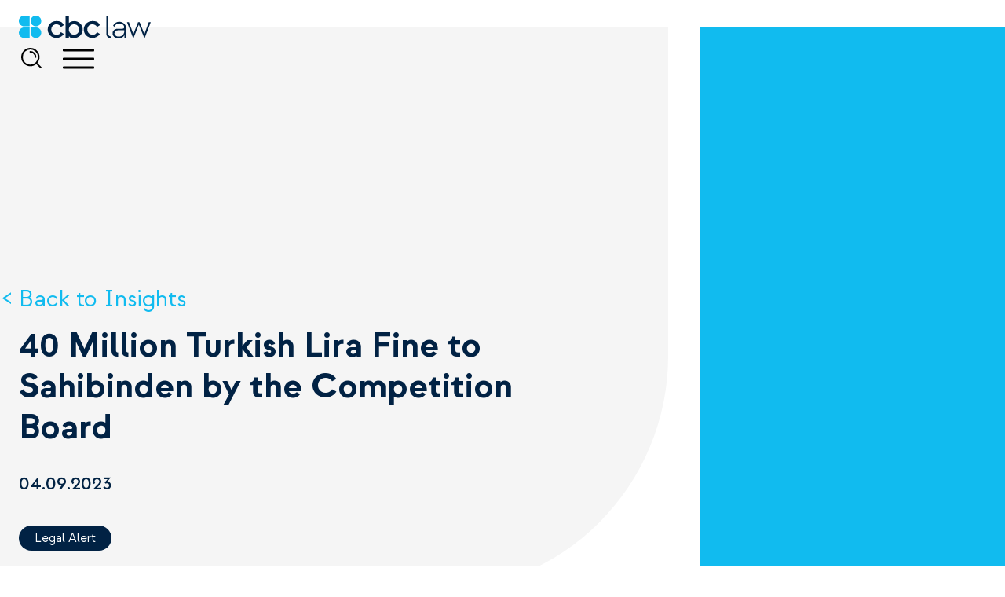

--- FILE ---
content_type: text/html; charset=utf-8
request_url: https://www.cbclaw.com.tr/en/40-million-turkish-lira-fine-to-sahibinden-by-the-competition-board
body_size: 13618
content:

<!DOCTYPE html>
<html  lang="en">
<head>
    <meta charset="utf-8"/>
<link rel="shortcut icon" href="/favicon.ico"/>
<meta name="robots" content="index, follow"/>
<meta name="author" content="Algoritmik">
<meta http-equiv="X-UA-Compatible" content="ie=edge">
<meta name="viewport" content="width=device-width, initial-scale=1.0">
<meta name="theme-color" content="#2B32B2">

<link href="/theme/cbclaw/css/app.4fedeed7.css" rel="stylesheet" type="text/css"/>
<link href="/theme/cbclaw/css/site.css?21" rel="stylesheet" type="text/css"/>
<link href="/theme/cbclaw/css/mobile.css?2" media="(max-width: 1200px)" rel="stylesheet" type="text/css"/>
<link href="/css/cms-utilities.css" rel="stylesheet" type="text/css"/>
<link href="https://unpkg.com/aos@2.3.1/dist/aos.css" rel="stylesheet">

<!-- Global site tag (gtag.js) - Google Analytics -->
<script async src="https://www.googletagmanager.com/gtag/js?id=UA-154894737-1"></script>
<script>
    window.dataLayer = window.dataLayer || [];
    function gtag() { dataLayer.push(arguments); }
    gtag('js', new Date());
    gtag('config', 'UA-154894737-1');

    function pdfView(event) {
        ga('send', 'view', {
            eventCategory: 'contentPDf',
            eventAction: 'click',
            eventLabel: event.target.href
        });

        return true;
    }
</script>
    <title>40 Million Turkish Lira Fine to Sahibinden by the Competition Board - CBC Law | Turkish Law Firm</title>
    <meta name="description" content="">
    <link rel="canonical" href="https://www.cbclaw.com.tr/en/40-million-turkish-lira-fine-to-sahibinden-by-the-competition-board" />
    

    <meta name="description" content="">
    <link rel="canonical" href="https://www.cbclaw.com.tr/en/40-million-turkish-lira-fine-to-sahibinden-by-the-competition-board" />
    <link rel="alternate" href="https://www.cbclaw.com.tr/en/40-million-turkish-lira-fine-to-sahibinden-by-the-competition-board" hreflang="en" />

    <link rel="alternate" href="https://www.cbclaw.com.tr/en/40-million-turkish-lira-fine-to-sahibinden-by-the-competition-board" hreflang="x-default" />

    <meta property="og:title" content="40 Million Turkish Lira Fine to Sahibinden by the Competition Board" />
    <meta property="og:site_name" content="{GetPage1.MetaTitle}}" />
    <meta property="og:url" content="https://www.cbclaw.com.tr/en/40-million-turkish-lira-fine-to-sahibinden-by-the-competition-board" />
    <meta property="og:description" content="" />
    <meta property="og:type" content="article" />

    

    



</head>
<body  entityId='432' typeStr='Page' type='1' pid='432' language='0' dil='0' class='en template-insight-detail entity-p-432'  >

    


<div class="c-search-panel">
    <div class="container">
        <div class="c-search-panel__wrapper alg-auto-complete-container">
            <div class="c-search-panel__wrapper__input">
                <i class="fa fa-search"></i>
                <input placeholder="What would you like to search?" type="text" name="t" class="alg-auto-complete"
                       ac-api-url="/search/searchpages"
                       ac-no-results-text="No results"
                       ac-value-field="name" ac-url-field="slug"/>

                <a href="#" class="c-search-panel__close-btn">
                    &times;
                </a>
            </div>

        </div>
    </div>
</div>

<header class="header">
    <div class="container">
        <a href="/" class="header-logo">
            <img  class="header-logo-main"  width="168" height="29"  src="https://www.cbclaw.com.tr/uploads/cbc-law-logo.svg" alt="CBC Law Logo"/>

            <img  class="header-logo-black"  width="168" height="29"  src="https://www.cbclaw.com.tr/uploads/cbc-law-black-logo.svg" alt="CBC Law Logo"/>

        </a>
        <div class="d-inline-flex align-items-center">

            <a href="#" class="alg-search-trigger me-3">
                <svg width="40" height="40" viewBox="0 0 40 40" fill="none" xmlns="http://www.w3.org/2000/svg">
                    <path d="M28 28L22.2 22.2M14.6667 8C18.3486 8 21.3333 10.9848 21.3333 14.6667M25.3333 14.6667C25.3333 20.5577 20.5577 25.3333 14.6667 25.3333C8.77563 25.3333 4 20.5577 4 14.6667C4 8.77563 8.77563 4 14.6667 4C20.5577 4 25.3333 8.77563 25.3333 14.6667Z"
                          stroke="#fff" stroke-width="2" stroke-linecap="round" stroke-linejoin="round"/>
                </svg>
            </a>
            <a href="#" class="header-hamburger">
                <span></span>
                <span></span>
                <span></span>
            </a>
        </div>
        <nav class="header-menu">
            <div class="container">
                <div class="header-menu-block">
                    <ul class="header-menu-item page-4">
    <li>
        <h6>Corporate</h6>
    </li>

    <li>
        <a title="About Us" href="/en/about-us">About Us</a>
    </li><li>
        <a title="Our People" href="/en/our-people">Our People</a>
    </li><li>
        <a title="Testimonials" href="/en/testimonials">Testimonials</a>
    </li><li>
        <a title="Careers" href="/en/careers">Careers</a>
    </li><li>
        <a title="Contact Us" href="/en/contact-us">Contact Us</a>
    </li>
</ul><ul class="header-menu-item page-9">
    <li>
        <h6>Practice Areas</h6>
    </li>

    <li>
        <a title="Commercial, Corporate, M&A" href="/en/corporate-commercial">Commercial, Corporate, M&A</a>
    </li><li>
        <a title="Dispute Resolution" href="/en/dispute-resolution">Dispute Resolution</a>
    </li><li>
        <a title="Ethics & Compliance" href="/en/ethics-compliance">Ethics & Compliance</a>
    </li><li>
        <a title="Intellectual Property" href="/en/intellectual-property">Intellectual Property</a>
    </li><li>
        <a title="Regulatory" href="/en/regulatory">Regulatory</a>
    </li>
</ul><ul class="header-menu-item page-18">
    <li>
        <h6>Sectors</h6>
    </li>

    <li>
        <a title="Agriculture & Agribusiness" href="/en/agriculture-agribusiness">Agriculture & Agribusiness</a>
    </li><li>
        <a title="Construction & Real Estate" href="/en/construction-real-estate">Construction & Real Estate</a>
    </li><li>
        <a title="Energy & Natural Resources" href="/en/energy-natural-resources">Energy & Natural Resources</a>
    </li><li>
        <a title="Hospitality & Tourism" href="/en/hospitality">Hospitality & Tourism</a>
    </li><li>
        <a title="Insurance & Reinsurance" href="/en/insurance-reinsurance">Insurance & Reinsurance</a>
    </li><li>
        <a title="Life Sciences & Healthcare" href="/en/life-sciences-healthcare">Life Sciences & Healthcare</a>
    </li><li>
        <a title="Media & Entertainment" href="/en/media-entertainment">Media & Entertainment</a>
    </li><li>
        <a title="Retail & Manufacturing" href="/en/retail-manufacturing">Retail & Manufacturing</a>
    </li><li>
        <a title="Shipping & Transportation" href="/en/shipping-transportation">Shipping & Transportation</a>
    </li><li>
        <a title="Sports" href="/en/sports">Sports</a>
    </li><li>
        <a title="Technology" href="/en/technology">Technology</a>
    </li>
</ul><ul class="header-menu-item page-32">
    <li>
        <h6>Insights</h6>
    </li>

    <li>
        <a title="All Insights" href="/en/insights">All Insights</a>
    </li><li>
        <a title="Article" href="/en/insights?category=51">Article</a>
    </li><li>
        <a title="Legal Alert" href="/en/insights?category=50">Legal Alert</a>
    </li><li>
        <a title="News" href="/en/insights?category=397">News</a>
    </li><li>
        <a title="Recognition" href="/en/insights?category=128">Recognition</a>
    </li>
</ul>
                </div>
            </div>
        </nav>
    </div>
</header>

<main class="wrapper">
    <section class="image-hero image-hero--insight-detail" data-aos="fade-up" data-aos-duration="1000">
        <div class="image-hero-top">
            <div class="container">
                <div class="image-hero-inner">
                    <div class="image-hero-inner__content">

                        <a href="/en/insights"
                           class="back-button">Back to Insights</a>
                        <h1 class="title">40 Million Turkish Lira Fine to Sahibinden by the Competition Board</h1>
                        <p style="margin-bottom:30px;"></p>
                        <p>04.09.2023</p>

                        <ul class="ticket-list">

                            <li>
                                <a href="/en/insights?category=50"
                                   class="ticket">Legal Alert</a>
                            </li>

                            
                        </ul>
                    </div>


                </div>
                <div class="image-hero-picture image-hero-picture--no-image"></div>


            </div>
        </div>
    </section>
    <section class="insight-detail" data-aos="fade-up" data-aos-duration="1000">
        <div class="container">
            <div class="insight-detail-inner" data-aos="fade-up" data-aos-duration="1000">
                <p>Sahibinden.com, established as an online marketplace where users can buy, sell, and rent new or second-hand products, offers products and services in various categories. Sahibinden Bilgi Teknolojileri Pazarlama ve Ticaret AŞ ("<strong>Sahibinden</strong>") is among the top thirty companies in terms of revenue according to Turkey's 100 Largest Internet Companies survey conducted by Fast Company.<a href="/insights/40-million-turkish-lira-fine-to-sahibinden-by-the-competition-board#_ftn1" name="_ftnref1">[1]</a></p>
<p>The Competition Board ("<strong>Board</strong>") initiated an investigation on September 30, 2021, to determine whether its dominant position was being abused by Sahibinden. The announcement regarding the decision reached at the conclusion of the investigation was published on August 23, 2023. According to the decision, Sahibinden</p>
<ul>
<li>Holds a dominant position in the online platform services markets relevant to the activities under investigation,</li>
<li>Has contractually/effectively enforced exclusivity among its corporate members by incorporating non-compete clauses into their contracts and by obstructing the transfer of their data to other platforms,</li>
<li>Also hinders the operations of competing platforms in the online advertising and sales sector.</li>
</ul>
<p>It has also been concluded that Sahibinden had abused its dominant position.</p>
<p>The Competition Board imposed an administrative fine of TRY 40,150,533.15 on Sahibinden for the violation.</p>
<p>The Decision also imposed certain obligations on Sahibinden in order to end the violation and to establish effective competition in the market. Accordingly, Sahibinden is required to</p>
<ul>
<li>Revise the contracts signed with corporate members within a 3-month period to exclude the clauses related to the violation,</li>
<li>Establish the necessary infrastructure free of charge to enable corporate members to effectively transfer real estate and vehicle advertisement data to rival platforms and vice versa, as well as to keep such data up to date,</li>
<li>Provide the Competition Authority with documentation certifying the fulfillment of the decision's requirements at the beginning and end of the process,</li>
<li>Submit annual reports to the Competition Authority for 3 years commencing from the implementation of the initial compliance measure.</li>
</ul>
<p>This decision is significant due to the intersection of personal data protection law and competition law. While data portability by data controllers is a matter of Personal Data Protection Law, the restriction of this portability by data controllers in a way that causes unfair competition is within the scope of competition law. The administrative fine imposed by the Board in this regard points out that the General Data Protection Regulation (“<strong>GDPR</strong>”) and Turkish Law on Protection of Personal Data (“<strong>KVKK</strong>”) compliance processes should be carried out carefully for undertakings holding a dominant position. The right to data portability is not specifically regulated under Turkish law. However, as thoroughly deliberated in both the recent Sahibinden.com decision and the Nadir Kitap decision dated April 2022, it is imperative to assess compliance practices through a holistic perspective, scrutinizing the rights and obligations associated with these practices across all relevant domains.</p>
<p>In conclusion, it is vital to consider compliance areas such as data protection and competition law together, given the complexity of the modern business world and the challenges of rapidly changing regulations. The interplay of these two areas is particularly evident when combined with the data-driven business models and market dynamics of the digital age. Achieving sustainable success and compliance for businesses necessitates addressing both personal data protection and competition laws in an integrated manner, as underscored by the Sahibinden decision.</p>
<p>Effectively managing these complex requirements will require the guidance of compliance professionals. These experts assist businesses in crafting and implementing integrated data protection and competition law compliance procedures. They further help in mitigating legal risks and upholding ethical standards. Thus, the guidance and proficiency of a compliance professional are pivotal for ensuring the sustained success of businesses.</p>
<p>You can access the details of the Competition Board's decision regarding Sahibinden <a href="https://www.rekabet.gov.tr/Dosya/sahibinden-nihai-kararr.pdf">here</a> (Available in Turkish only).</p>
<p>You can access the details of the Competition Board's April 2022 decision regarding Nadir Kitap <a href="https://www.rekabet.gov.tr/Dosya/geneldosya/nadirkitapnihaikarar-pdf">here</a> (Available in Turkish only).</p>
<p>With thanks to Ömer Emin Yılmaz for his support in the preparation of this article.</p>
<hr />
<p><a href="/insights/40-million-turkish-lira-fine-to-sahibinden-by-the-competition-board#_ftnref1" name="_ftn1">[1]</a> <a href="https://fastcompany.com.tr/dergi/turkiyenin-en-buyuk-100-internet-sirketi-2023/">https://fastcompany.com.tr/dergi/turkiyenin-en-buyuk-100-internet-sirketi-2023/</a></p>
            </div>

            


        </div>
    </section>

    <section class="cards-section cards-section--related" data-aos="fade-up" data-aos-duration="1000">
        <div class="container">
            <div class="cards-section-text">
                <h2 class="title">Related Insights</h2>
                <p>Explore further resources, articles, and valuable perspectives that delve deeper into related topics, offering you a broader understanding.</p>
            </div>
            <ul class="cards-section-list">
                <script>
                    document.addEventListener('DOMContentLoaded', () => document.querySelector(".cards-section--related .cards-section-list").innerHTML = document.querySelector(".related-insights-no-record").innerHTML, false);
                </script>

                <div class="related-insights-no-record d-none">
                    <li data-aos="fade-up" data-aos-duration="1000" class="cards-section-list-item">
                        <div class="primary-card">
                            <picture class="primary-card-picture">
                                <img  class=""  width="300" height="395" loading="lazy" src="https://www.cbclaw.com.tr/uploads/website-stock-photos-kopyasi-kopyasi-kopyasi-kopyasi-28.png" alt="The Artificial Intelligence Bill of Law Is on the Agenda"/>
                            </picture>
                            <div class="primary-card-inner">
                                <div class="primary-card-top">
                                    <strong>Legal Alert</strong>
                                    <span>13.11.2025</span>
                                </div>
                                <a href="/en/the-artificial-intelligence-bill-of-law-is-on-the-agenda" title="The Artificial Intelligence Bill of Law Is on the Agenda">
                                    <p class="primary-card-desc">The Artificial Intelligence Bill of Law Is on the Agenda</p>
                                </a>
                                <div class="primary-card--hover">
                                    <p>The Bill of Law on Amendments to the Turkish Penal Code No. 5237 dated 26/9/2004 and Certain Laws (“Bill”), submitted to the Grand National Assembly of Turkey (TBMM) on 23 July 2025 and currently under committee review, introduces a legal definition of artificial intelligence (“AI”) and clarifies the applicable liability framework. In this context, the Bill establishes separate penalties for users and developers, imposes a six-hour intervention requirement and a permanent labelling obligation for deepfake content, classifies the use of discriminatory data sets as a violation, and authorizes the Information and Communication Technologies Authority (ICTA) to issue access-blocking orders and impose administrative fines of up to TRY 10 million. It also introduces obligations for AI service providers, including ensuring transparency of training data sets and implementing content-verification mechanisms. Through these measures, the Bill aims to enact a series of regulatory amendments governing the development and use of AI technologies.
                                    </p>
                                    <a href="/en/the-artificial-intelligence-bill-of-law-is-on-the-agenda"
                                       title="Read more The Artificial Intelligence Bill of Law Is on the Agenda"
                                       class="button button--text">Read more ></a>
                                </div>
                            </div>
                        </div>
                    </li><li data-aos="fade-up" data-aos-duration="1000" class="cards-section-list-item">
                        <div class="primary-card">
                            <picture class="primary-card-picture">
                                <img  class=""  width="300" height="395" loading="lazy" src="https://www.cbclaw.com.tr/uploads/website-stock-photos-kopyasi-kopyasi-kopyasi-kopyasi-28.png" alt="Yapay Zekâ Kanun Teklifi Gündemde"/>
                            </picture>
                            <div class="primary-card-inner">
                                <div class="primary-card-top">
                                    <strong>Legal Alert</strong>
                                    <span>12.11.2025</span>
                                </div>
                                <a href="/en/yapay-zeka-kanun-teklifi-gundemde" title="Yapay Zekâ Kanun Teklifi Gündemde">
                                    <p class="primary-card-desc">Yapay Zekâ Kanun Teklifi Gündemde</p>
                                </a>
                                <div class="primary-card--hover">
                                    <p>23 Temmuz 2025’te Türkiye Büyük Millet Meclisi’ne sunulan ve halihazırda komisyonda bulunan 5237 sayılı ve 26/9/2004 tarihli Türk Ceza Kanunu ve Bazı Kanunlarda Değişiklik Yapılmasına Dair Kanun Teklifi ile yapay zekânın hukuki tanımı yapılıp sorumluluk rejimi netleştirilmektedir. Bu doğrultuda kullanıcı ve geliştiriciye ayrı cezalar, deepfake için 6 saatte müdahale ve kalıcı etiket zorunluluğu, ayrımcı veri setlerinin ihlal sayılması, Bilgi Teknolojileri ve İletişim Kurumu’na erişim engelleme ve 10 milyon TL’ye kadar idari para cezası verme yetkisi, yapay zeka hizmet sağlayıcılarına eğitim veri seti şeffaflığı ve içerik doğrulama mekanizmaları kurma gibi yükümlülükler getirilerek çeşitli değişikliklerin yapılması amaçlanmıştır.
                                    </p>
                                    <a href="/en/yapay-zeka-kanun-teklifi-gundemde"
                                       title="Read more Yapay Zekâ Kanun Teklifi Gündemde"
                                       class="button button--text">Read more ></a>
                                </div>
                            </div>
                        </div>
                    </li><li data-aos="fade-up" data-aos-duration="1000" class="cards-section-list-item">
                        <div class="primary-card">
                            <picture class="primary-card-picture">
                                <img  class=""  width="300" height="395" loading="lazy" src="https://www.cbclaw.com.tr/uploads/website-stock-photos-kopyasi-kopyasi-kopyasi-kopyasi-26.png" alt="A New Perspective on Data Deletion During On-Site Inspections"/>
                            </picture>
                            <div class="primary-card-inner">
                                <div class="primary-card-top">
                                    <strong>Legal Alert</strong>
                                    <span>10.11.2025</span>
                                </div>
                                <a href="/en/a-new-perspective-on-data-deletion-during-on-site-inspections" title="A New Perspective on Data Deletion During On-Site Inspections">
                                    <p class="primary-card-desc">A New Perspective on Data Deletion During On-Site Inspections</p>
                                </a>
                                <div class="primary-card--hover">
                                    <p>The Turkish Competition Board did not consider the act of leaving Knox Teams groups during the on-site inspection at Samsung, nor the resulting automatic deletion of messages, as conduct hindering or complicating the on-site inspection. Once the messages were accessed, their contents were found to be unrelated to the subject matter of the investigation. Consequently, no administrative fine was imposed on Samsung.
Although this decision differs from the Competition Board’s usual “deletion equals fine” approach, it is premature to interpret it as a shift in the Competition Board’s overall practice
                                    </p>
                                    <a href="/en/a-new-perspective-on-data-deletion-during-on-site-inspections"
                                       title="Read more A New Perspective on Data Deletion During On-Site Inspections"
                                       class="button button--text">Read more ></a>
                                </div>
                            </div>
                        </div>
                    </li><li data-aos="fade-up" data-aos-duration="1000" class="cards-section-list-item">
                        <div class="primary-card">
                            <picture class="primary-card-picture">
                                <img  class=""  width="300" height="395" loading="lazy" src="https://www.cbclaw.com.tr/uploads/website-stock-photos-kopyasi-kopyasi-kopyasi-kopyasi-24.png" alt="Yerinde İncelemelerde Veri Silinmesine Yeni Bir Bakış Açısı"/>
                            </picture>
                            <div class="primary-card-inner">
                                <div class="primary-card-top">
                                    <strong>Legal Alert</strong>
                                    <span>06.11.2025</span>
                                </div>
                                <a href="/en/yerinde-incelemelerde-veri-silinmesine-yeni-bir-bakis-acisi" title="Yerinde İncelemelerde Veri Silinmesine Yeni Bir Bakış Açısı">
                                    <p class="primary-card-desc">Yerinde İncelemelerde Veri Silinmesine Yeni Bir Bakış Açısı</p>
                                </a>
                                <div class="primary-card--hover">
                                    <p>Rekabet Kurulu, Samsung’daki yerinde inceleme esnasında Knox Teams gruplarından ayrılma ve buna bağlı otomatik silmeyi engelleme/zorlaştırma saymadı. Mesajlara erişildikten sonra içeriklerin inceleme konusuyla bağlantısı görülmediği için Samsung hakkında idari para cezası uygulanmadı. Karar, Rekabet Kurulu’nun “silme=ceza” yaklaşımından farklı nitelik taşısa da Rekabet Kurulu'nun uygulamasının bu yönde değiştiği yorumunu yapmak henüz mümkün değildir.
                                    </p>
                                    <a href="/en/yerinde-incelemelerde-veri-silinmesine-yeni-bir-bakis-acisi"
                                       title="Read more Yerinde İncelemelerde Veri Silinmesine Yeni Bir Bakış Açısı"
                                       class="button button--text">Read more ></a>
                                </div>
                            </div>
                        </div>
                    </li>
                </div>




            </ul>
        </div>
    </section>

</main>

  <div class="container footer-newsletter">   <p>Subscribe to our newsletters for the latest legal updates</p>
    
    <form class="newsletter-form form-container">

    <div class="form-input-group">
        <label class="d-none">Name Surname</label>
        <input type="text" placeholder="Name Surname*" name="fullName" class="input-item form-input form-required form-isim">
    </div>

    <div class="form-input-group">
        <label class="d-none">Email</label>
        <input type="email" placeholder="E-mail*" name="email" class="input-item form-input form-required form-email">
    </div>

    <input type="hidden" value="1" class="form-id">
    <input type="hidden" value="AdminMail" class="mail-setting-key">
    <input type="hidden" value="Your details has been saved succesfully." class="success-message">
    <input type="hidden" value="Please fill the required (*) fields." class="required-message">
    <input type="hidden" value="An error occured." class="error-message">
    <input type="hidden" value="Please enter a valid e-mail." class="email-notvalid-message">
    <input type="hidden" value="" class="reply-to-mail-template-name"> 
    <input type="hidden" value="" class="reply-to-mail-template-values">
    <input type="hidden" value="" class="success-redirection">
    
    <button class="contact-form-button form-send-button">Save</button>
      
    <span class="form-result-message"></span>
      
</form></div>

<footer class="footer" data-aos="fade-up" data-aos-duration="1000">
    <div class="container">
        <div class="footer-wrapper">
            <div class="footer-info">
                <a href="/" title="CBC Law" class="footer-info-logo">
                    <img  class=""  width="168" height="29" loading="lazy" src="https://www.cbclaw.com.tr/uploads/cbc-law-logo.svg" alt="CBC Law Logo"/>
                </a>


                <p class="footer-info-address">Akat Mah Cebeci Cad No 24 Besiktas 34335 Istanbul Türkiye</p>
                <nav class="footer-info-menu">
                    <ul>
                        
    <li>
        <a href="mailto:info@cbclaw.com.tr">info@cbclaw.com.tr</a>
    </li>
    <li>
       <a href="tel:+90 212 351 31 40">T: +90 212 351 31 40</a>
    </li>
    <li>
       <a href="tel:+90 212 352 31 40">F: +90 212 352 31 40</a>
    </li>

                    </ul>
                </nav>


                <nav class="footer-info-social-menu">
                    <ul>
                        <li>
                            <a href="https://www.linkedin.com/company/cbclaw"  target="_blank"  rel="nofollow" title="LinkedIn">
                                <img src="/theme/cbclaw/images/icons/linkedin-icon.svg"
                                     alt="LinkedIn Logo"/>
                            </a>
                        </li>

                    </ul>
                </nav>
            </div>
            <div class="footer-menu-wrapper">
                <nav class="footer-menu">
    <h6>Corporate</h6>

    <ul class="grid-lg">
        <li>
            <a title="About Us" href="/en/about-us">About Us</a>
        </li><li>
            <a title="Our People" href="/en/our-people">Our People</a>
        </li><li>
            <a title="Testimonials" href="/en/testimonials">Testimonials</a>
        </li><li>
            <a title="Careers" href="/en/careers">Careers</a>
        </li><li>
            <a title="Contact Us" href="/en/contact-us">Contact Us</a>
        </li>
    </ul>
</nav><nav class="footer-menu">
    <h6>Practice Areas</h6>

    <ul class="grid-lg">
        <li>
            <a title="Commercial, Corporate, M&A" href="/en/corporate-commercial">Commercial, Corporate, M&A</a>
        </li><li>
            <a title="Dispute Resolution" href="/en/dispute-resolution">Dispute Resolution</a>
        </li><li>
            <a title="Ethics & Compliance" href="/en/ethics-compliance">Ethics & Compliance</a>
        </li><li>
            <a title="Intellectual Property" href="/en/intellectual-property">Intellectual Property</a>
        </li><li>
            <a title="Regulatory" href="/en/regulatory">Regulatory</a>
        </li>
    </ul>
</nav><nav class="footer-menu">
    <h6>Sectors</h6>

    <ul class="grid-lg">
        <li>
            <a title="Agriculture & Agribusiness" href="/en/agriculture-agribusiness">Agriculture & Agribusiness</a>
        </li><li>
            <a title="Construction & Real Estate" href="/en/construction-real-estate">Construction & Real Estate</a>
        </li><li>
            <a title="Energy & Natural Resources" href="/en/energy-natural-resources">Energy & Natural Resources</a>
        </li><li>
            <a title="Hospitality & Tourism" href="/en/hospitality">Hospitality & Tourism</a>
        </li><li>
            <a title="Insurance & Reinsurance" href="/en/insurance-reinsurance">Insurance & Reinsurance</a>
        </li><li>
            <a title="Life Sciences & Healthcare" href="/en/life-sciences-healthcare">Life Sciences & Healthcare</a>
        </li><li>
            <a title="Media & Entertainment" href="/en/media-entertainment">Media & Entertainment</a>
        </li><li>
            <a title="Retail & Manufacturing" href="/en/retail-manufacturing">Retail & Manufacturing</a>
        </li><li>
            <a title="Shipping & Transportation" href="/en/shipping-transportation">Shipping & Transportation</a>
        </li><li>
            <a title="Sports" href="/en/sports">Sports</a>
        </li><li>
            <a title="Technology" href="/en/technology">Technology</a>
        </li>
    </ul>
</nav><nav class="footer-menu">
    <h6>Insights</h6>

    <ul class="grid-lg">
        <li>
            <a title="All Insights" href="/en/insights">All Insights</a>
        </li><li>
            <a title="Article" href="/en/insights?category=51">Article</a>
        </li><li>
            <a title="Legal Alert" href="/en/insights?category=50">Legal Alert</a>
        </li><li>
            <a title="News" href="/en/insights?category=397">News</a>
        </li><li>
            <a title="Recognition" href="/en/insights?category=128">Recognition</a>
        </li>
    </ul>
</nav>
            </div>


            <div class="footer-responsive-info">
                <p class="footer-info-address">Akat Mah Cebeci Cad No 24 Besiktas 34335 Istanbul Türkiye</p>
                <nav class="footer-info-menu">
                    <ul>
                        
    <li>
        <a href="mailto:info@cbclaw.com.tr">info@cbclaw.com.tr</a>
    </li>
    <li>
       <a href="tel:+90 212 351 31 40">T: +90 212 351 31 40</a>
    </li>
    <li>
       <a href="tel:+90 212 352 31 40">F: +90 212 352 31 40</a>
    </li>

                    </ul>
                </nav>

                <nav class="footer-info-social-menu">
                    <ul>
                        <li>
                            <a href="https://www.linkedin.com/company/cbclaw" target="_blank" rel="nofollow" title="LinkedIn">
                                <img src="/theme/cbclaw/images/icons/linkedin-icon.svg"
                                     alt="LinkedIn Logo"/>
                            </a>
                        </li>
                    </ul>
                </nav>
            </div>
        </div>

        <div class="footer-bottom-menu mt-2">
            <ul>
                <li>
    <a href="/en/cookie-policy" class="link" title="Cookie Policy">Cookie Policy</a>
</li><li>
    <a href="/en/privacy-notice" class="link" title="Privacy Notice">Privacy Notice</a>
</li><li>
    <a href="/en/abac-policy" class="link" title="ABAC Policy">ABAC Policy</a>
</li><li>
    <a href="/en/responsible-business" class="link" title="Responsible Business">Responsible Business</a>
</li>
            </ul>
            <a style="opacity:0.5" href="https://www.baht.design/?utm_source=cbclaw&utm_medium=referral&utm_campaign=referans" target="_blank">Designed by <u>Baht.</u></a>
        </div>
    </div>
</footer>

<div class="modal-backdrop"></div>
<aside class="c-contact-form__modal c-modal" id="contactModal">


    <form class="contact-form form-container">
        <a class="c-modal-close">
            &times;
        </a>
        <div class="form-input-group d-none">
            <label>Source</label>
            <input type="hidden" class="form-input" value="40 Million Turkish Lira Fine to Sahibinden by the Competition Board - /en/40-million-turkish-lira-fine-to-sahibinden-by-the-competition-board">
        </div>

        <div class="form-input-group w-100">
            <label class="d-none">Whast interests you</label>
            <select class="select-item select-item--line form-input">
                <option value="What interests you">What interests you?</option>
                <option value="Blockchain Newsletter">Blockchain Newsletter</option><option value="Compliance Newsletter">Compliance Newsletter</option><option value="IT Law Newsletter">IT Law Newsletter</option><option value="Other">Other</option>
            </select>
        </div>

        <div class="form-input-group w-100">
            <label class="d-none">Name Surname</label>
            <input type="text" placeholder="Name Surname*" name="fullName" class="input-item form-input form-required"/>
        </div>

        <div class="form-input-group w-100">
            <label class="d-none">Email</label>
            <input type="email" placeholder="E-mail*" name="email"
                   class="input-item form-input form-required form-email"/>
        </div>

        <div class="form-input-group w-100">
            <label class="d-none">Company</label>
            <input type="text" placeholder="Company" name="company" class="input-item form-input"/>
        </div>

        <div class="form-input-group w-100">
            <label class="d-none">Your message</label>
            <textarea class="textarea-item form-input" name="mssage" placeholder="Your message"></textarea>
        </div>


        <div class="checkbox-item form-input-group w-100">
            <label class="d-none">I would like to sign up with my email address to receive communications with updates,
                valuable resources and useful tips.</label>
            <label for="communications"></label>
            <input type="checkbox" class="form-input" id="communications"/>
            <div class="checkbox-item-checkmark"></div>
            <span>I would like to sign up with my email address to receive communications with updates, valuable resources and useful tips.</span>
        </div>
        <div class="checkbox-item form-input-group w-100">
            <label class="d-none">I have read and agree to the Privacy Notice.</label>
            <label for="privacy-policy"></label>
            <input type="checkbox" id="privacy-policy" class="form-input form-required"/>
            <div class="checkbox-item-checkmark"></div>
            <span>I have read and agree to the <a href="/en/privacy-notice" style="color:inherit" title="Privacy Notice">Privacy Notice.</a></span>
        </div>

        <input type="hidden" value="0" class="form-id"/>
        <input type="hidden" value="AdminMail" class="mail-setting-key"/>
        <input type="hidden" value="Your message is successfully sent." class="success-message"/>
        <input type="hidden" value="Please fill the required (*) fields." class="required-message"/>
        <input type="hidden" value="An error occured." class="error-message"/>
        <input type="hidden" value="Please enter a valid e-mail." class="email-notvalid-message"/>
        <input type="hidden" value="" class="reply-to-mail-template-name">
        <input type="hidden" value="" class="reply-to-mail-template-values">
        <input type="hidden" value="" class="success-redirection">

        <button class="contact-form-button form-send-button">Send</button>
        <span class="form-result-message"></span>
    </form>
</aside>



<script src="https://code.jquery.com/jquery-3.6.2.min.js"
        integrity="sha256-2krYZKh//PcchRtd+H+VyyQoZ/e3EcrkxhM8ycwASPA=" crossorigin="anonymous"></script>
<link rel="stylesheet" href="/lib/jquery-ui/jquery-ui.min.css">
<script src="/lib/jquery-ui/jquery-ui.min.js"></script>

<script type="text/javascript" src="https://unpkg.com/aos@2.3.1/dist/aos.js"></script>
<script type="text/javascript" src="/theme/cbclaw/js/app.192b4e19.js?2"></script>
<script type="text/javascript" src="/js/default.js?3"></script>
<script type="text/javascript" src="/js/cms-utilities.js"></script>
<script type="text/javascript" src="/theme/cbclaw/js/custom.js?2"></script>

 <script id="cookieyes" type="text/javascript" src="https://cdn-cookieyes.com/client_data/a065739a9e2af871a87f7717/script.js"></script>


    <input name="__RequestVerificationToken" type="hidden" value="CfDJ8BPQlzeOmFtHlGetsAyxOlqTGTHR3K3V9kqmzxMVvcDQvkkHwN5ocF7DvLpUtrC3fFscFgmWq_mrtMD_E_NqHjqkJ37NJJrMpl_mNgPDv2zupj6SEWUVQJt7bqHZeucw_Pmg9nssRR_gRo5TodhEgfc" />


    



</body>
</html>

--- FILE ---
content_type: text/css
request_url: https://www.cbclaw.com.tr/theme/cbclaw/css/app.4fedeed7.css
body_size: 23295
content:
@font-face{font-family:swiper-icons;src:url(data:application/font-woff;charset=utf-8;base64,\ [base64]//wADZ2x5ZgAAAywAAADMAAAD2MHtryVoZWFkAAABbAAAADAAAAA2E2+eoWhoZWEAAAGcAAAAHwAAACQC9gDzaG10eAAAAigAAAAZAAAArgJkABFsb2NhAAAC0AAAAFoAAABaFQAUGG1heHAAAAG8AAAAHwAAACAAcABAbmFtZQAAA/gAAAE5AAACXvFdBwlwb3N0AAAFNAAAAGIAAACE5s74hXjaY2BkYGAAYpf5Hu/j+W2+MnAzMYDAzaX6QjD6/4//Bxj5GA8AuRwMYGkAPywL13jaY2BkYGA88P8Agx4j+/8fQDYfA1AEBWgDAIB2BOoAeNpjYGRgYNBh4GdgYgABEMnIABJzYNADCQAACWgAsQB42mNgYfzCOIGBlYGB0YcxjYGBwR1Kf2WQZGhhYGBiYGVmgAFGBiQQkOaawtDAoMBQxXjg/wEGPcYDDA4wNUA2CCgwsAAAO4EL6gAAeNpj2M0gyAACqxgGNWBkZ2D4/wMA+xkDdgAAAHjaY2BgYGaAYBkGRgYQiAHyGMF8FgYHIM3DwMHABGQrMOgyWDLEM1T9/w8UBfEMgLzE////P/5//f/V/xv+r4eaAAeMbAxwIUYmIMHEgKYAYjUcsDAwsLKxc3BycfPw8jEQA/[base64]/uznmfPFBNODM2K7MTQ45YEAZqGP81AmGGcF3iPqOop0r1SPTaTbVkfUe4HXj97wYE+yNwWYxwWu4v1ugWHgo3S1XdZEVqWM7ET0cfnLGxWfkgR42o2PvWrDMBSFj/IHLaF0zKjRgdiVMwScNRAoWUoH78Y2icB/yIY09An6AH2Bdu/UB+yxopYshQiEvnvu0dURgDt8QeC8PDw7Fpji3fEA4z/PEJ6YOB5hKh4dj3EvXhxPqH/SKUY3rJ7srZ4FZnh1PMAtPhwP6fl2PMJMPDgeQ4rY8YT6Gzao0eAEA409DuggmTnFnOcSCiEiLMgxCiTI6Cq5DZUd3Qmp10vO0LaLTd2cjN4fOumlc7lUYbSQcZFkutRG7g6JKZKy0RmdLY680CDnEJ+UMkpFFe1RN7nxdVpXrC4aTtnaurOnYercZg2YVmLN/d/gczfEimrE/fs/bOuq29Zmn8tloORaXgZgGa78yO9/cnXm2BpaGvq25Dv9S4E9+5SIc9PqupJKhYFSSl47+Qcr1mYNAAAAeNptw0cKwkAAAMDZJA8Q7OUJvkLsPfZ6zFVERPy8qHh2YER+3i/BP83vIBLLySsoKimrqKqpa2hp6+jq6RsYGhmbmJqZSy0sraxtbO3sHRydnEMU4uR6yx7JJXveP7WrDycAAAAAAAH//wACeNpjYGRgYOABYhkgZgJCZgZNBkYGLQZtIJsFLMYAAAw3ALgAeNolizEKgDAQBCchRbC2sFER0YD6qVQiBCv/H9ezGI6Z5XBAw8CBK/m5iQQVauVbXLnOrMZv2oLdKFa8Pjuru2hJzGabmOSLzNMzvutpB3N42mNgZGBg4GKQYzBhYMxJLMlj4GBgAYow/P/PAJJhLM6sSoWKfWCAAwDAjgbRAAB42mNgYGBkAIIbCZo5IPrmUn0hGA0AO8EFTQAA);font-weight:400;font-style:normal}:root{--swiper-theme-color:#007aff}.swiper,swiper-container{margin-left:auto;margin-right:auto;position:relative;overflow:hidden;list-style:none;padding:0;z-index:1;display:block}.swiper-vertical>.swiper-wrapper{flex-direction:column}.swiper-wrapper{position:relative;width:100%;height:100%;z-index:1;display:flex;transition-property:transform;transition-timing-function:var(--swiper-wrapper-transition-timing-function,initial);box-sizing:content-box}.swiper-android .swiper-slide,.swiper-wrapper{transform:translateZ(0)}.swiper-horizontal{touch-action:pan-y}.swiper-vertical{touch-action:pan-x}.swiper-slide,swiper-slide{flex-shrink:0;width:100%;height:100%;position:relative;transition-property:transform;display:block}.swiper-slide-invisible-blank{visibility:hidden}.swiper-autoheight,.swiper-autoheight .swiper-slide{height:auto}.swiper-autoheight .swiper-wrapper{align-items:flex-start;transition-property:transform,height}.swiper-backface-hidden .swiper-slide{transform:translateZ(0);backface-visibility:hidden}.swiper-3d.swiper-css-mode .swiper-wrapper{perspective:1200px}.swiper-3d .swiper-wrapper{transform-style:preserve-3d}.swiper-3d{perspective:1200px}.swiper-3d .swiper-cube-shadow,.swiper-3d .swiper-slide,.swiper-3d .swiper-slide-shadow,.swiper-3d .swiper-slide-shadow-bottom,.swiper-3d .swiper-slide-shadow-left,.swiper-3d .swiper-slide-shadow-right,.swiper-3d .swiper-slide-shadow-top{transform-style:preserve-3d}.swiper-3d .swiper-slide-shadow,.swiper-3d .swiper-slide-shadow-bottom,.swiper-3d .swiper-slide-shadow-left,.swiper-3d .swiper-slide-shadow-right,.swiper-3d .swiper-slide-shadow-top{position:absolute;left:0;top:0;width:100%;height:100%;pointer-events:none;z-index:10}.swiper-3d .swiper-slide-shadow{background:rgba(0,0,0,.15)}.swiper-3d .swiper-slide-shadow-left{background-image:linear-gradient(to left,rgba(0,0,0,.5),rgba(0,0,0,0))}.swiper-3d .swiper-slide-shadow-right{background-image:linear-gradient(to right,rgba(0,0,0,.5),rgba(0,0,0,0))}.swiper-3d .swiper-slide-shadow-top{background-image:linear-gradient(to top,rgba(0,0,0,.5),rgba(0,0,0,0))}.swiper-3d .swiper-slide-shadow-bottom{background-image:linear-gradient(to bottom,rgba(0,0,0,.5),rgba(0,0,0,0))}.swiper-css-mode>.swiper-wrapper{overflow:auto;scrollbar-width:none;-ms-overflow-style:none}.swiper-css-mode>.swiper-wrapper::-webkit-scrollbar{display:none}.swiper-css-mode>.swiper-wrapper>.swiper-slide{scroll-snap-align:start start}.swiper-horizontal.swiper-css-mode>.swiper-wrapper{scroll-snap-type:x mandatory}.swiper-vertical.swiper-css-mode>.swiper-wrapper{scroll-snap-type:y mandatory}.swiper-centered>.swiper-wrapper:before{content:"";flex-shrink:0;order:9999}.swiper-centered>.swiper-wrapper>.swiper-slide{scroll-snap-align:center center;scroll-snap-stop:always}.swiper-centered.swiper-horizontal>.swiper-wrapper>.swiper-slide:first-child{-webkit-margin-start:var(--swiper-centered-offset-before);margin-inline-start:var(--swiper-centered-offset-before)}.swiper-centered.swiper-horizontal>.swiper-wrapper:before{height:100%;min-height:1px;width:var(--swiper-centered-offset-after)}.swiper-centered.swiper-vertical>.swiper-wrapper>.swiper-slide:first-child{-webkit-margin-before:var(--swiper-centered-offset-before);margin-block-start:var(--swiper-centered-offset-before)}.swiper-centered.swiper-vertical>.swiper-wrapper:before{width:100%;min-width:1px;height:var(--swiper-centered-offset-after)}.swiper-lazy-preloader{width:42px;height:42px;position:absolute;left:50%;top:50%;margin-left:-21px;margin-top:-21px;z-index:10;transform-origin:50%;box-sizing:border-box;border:4px solid var(--swiper-preloader-color,var(--swiper-theme-color));border-radius:50%;border-top-color:transparent}.swiper-watch-progress .swiper-slide-visible .swiper-lazy-preloader,.swiper:not(.swiper-watch-progress) .swiper-lazy-preloader,swiper-container:not(.swiper-watch-progress) .swiper-lazy-preloader{animation:swiper-preloader-spin 1s infinite linear}.swiper-lazy-preloader-white{--swiper-preloader-color:#fff}.swiper-lazy-preloader-black{--swiper-preloader-color:#000}@keyframes swiper-preloader-spin{0%{transform:rotate(0)}to{transform:rotate(360deg)}}.swiper-virtual .swiper-slide{-webkit-backface-visibility:hidden;transform:translateZ(0)}.swiper-virtual.swiper-css-mode .swiper-wrapper:after{content:"";position:absolute;left:0;top:0;pointer-events:none}.swiper-virtual.swiper-css-mode.swiper-horizontal .swiper-wrapper:after{height:1px;width:var(--swiper-virtual-size)}.swiper-virtual.swiper-css-mode.swiper-vertical .swiper-wrapper:after{width:1px;height:var(--swiper-virtual-size)}:root{--swiper-navigation-size:44px}.swiper-button-next,.swiper-button-prev{position:absolute;top:var(--swiper-navigation-top-offset,50%);width:calc(var(--swiper-navigation-size)/ 44 * 27);height:var(--swiper-navigation-size);margin-top:calc(0px - (var(--swiper-navigation-size)/ 2));z-index:10;cursor:pointer;display:flex;align-items:center;justify-content:center;color:var(--swiper-navigation-color,var(--swiper-theme-color))}.swiper-button-next.swiper-button-disabled,.swiper-button-prev.swiper-button-disabled{opacity:.35;cursor:auto;pointer-events:none}.swiper-button-next.swiper-button-hidden,.swiper-button-prev.swiper-button-hidden{opacity:0;cursor:auto;pointer-events:none}.swiper-navigation-disabled .swiper-button-next,.swiper-navigation-disabled .swiper-button-prev{display:none!important}.swiper-button-next:after,.swiper-button-prev:after{font-family:swiper-icons;font-size:var(--swiper-navigation-size);text-transform:none!important;letter-spacing:0;font-variant:initial;line-height:1}.swiper-button-prev,.swiper-rtl .swiper-button-next{left:var(--swiper-navigation-sides-offset,10px);right:auto}.swiper-button-prev:after,.swiper-rtl .swiper-button-next:after{content:"prev"}.swiper-button-next,.swiper-rtl .swiper-button-prev{right:var(--swiper-navigation-sides-offset,10px);left:auto}.swiper-button-next:after,.swiper-rtl .swiper-button-prev:after{content:"next"}.swiper-button-lock{display:none}.swiper-pagination{position:absolute;text-align:center;transition:.3s opacity;transform:translateZ(0);z-index:10}.swiper-pagination.swiper-pagination-hidden{opacity:0}.swiper-pagination-disabled>.swiper-pagination,.swiper-pagination.swiper-pagination-disabled{display:none!important}.swiper-horizontal>.swiper-pagination-bullets,.swiper-pagination-bullets.swiper-pagination-horizontal,.swiper-pagination-custom,.swiper-pagination-fraction{bottom:var(--swiper-pagination-bottom,8px);top:var(--swiper-pagination-top,auto);left:0;width:100%}.swiper-pagination-bullets-dynamic{overflow:hidden;font-size:0}.swiper-pagination-bullets-dynamic .swiper-pagination-bullet{transform:scale(.33);position:relative}.swiper-pagination-bullets-dynamic .swiper-pagination-bullet-active,.swiper-pagination-bullets-dynamic .swiper-pagination-bullet-active-main{transform:scale(1)}.swiper-pagination-bullets-dynamic .swiper-pagination-bullet-active-prev{transform:scale(.66)}.swiper-pagination-bullets-dynamic .swiper-pagination-bullet-active-prev-prev{transform:scale(.33)}.swiper-pagination-bullets-dynamic .swiper-pagination-bullet-active-next{transform:scale(.66)}.swiper-pagination-bullets-dynamic .swiper-pagination-bullet-active-next-next{transform:scale(.33)}.swiper-pagination-bullet{width:var(--swiper-pagination-bullet-width,var(--swiper-pagination-bullet-size,8px));height:var(--swiper-pagination-bullet-height,var(--swiper-pagination-bullet-size,8px));display:inline-block;border-radius:var(--swiper-pagination-bullet-border-radius,50%);background:var(--swiper-pagination-bullet-inactive-color,#000);opacity:var(--swiper-pagination-bullet-inactive-opacity, .2)}button.swiper-pagination-bullet{border:none;margin:0;padding:0;box-shadow:none;-webkit-appearance:none;-moz-appearance:none;appearance:none}.swiper-pagination-clickable .swiper-pagination-bullet{cursor:pointer}.swiper-pagination-bullet:only-child{display:none!important}.swiper-pagination-bullet-active{opacity:var(--swiper-pagination-bullet-opacity, 1);background:var(--swiper-pagination-color,var(--swiper-theme-color))}.swiper-pagination-vertical.swiper-pagination-bullets,.swiper-vertical>.swiper-pagination-bullets{right:var(--swiper-pagination-right,8px);left:var(--swiper-pagination-left,auto);top:50%;transform:translate3d(0,-50%,0)}.swiper-pagination-vertical.swiper-pagination-bullets .swiper-pagination-bullet,.swiper-vertical>.swiper-pagination-bullets .swiper-pagination-bullet{margin:var(--swiper-pagination-bullet-vertical-gap,6px) 0;display:block}.swiper-pagination-vertical.swiper-pagination-bullets.swiper-pagination-bullets-dynamic,.swiper-vertical>.swiper-pagination-bullets.swiper-pagination-bullets-dynamic{top:50%;transform:translateY(-50%);width:8px}.swiper-pagination-vertical.swiper-pagination-bullets.swiper-pagination-bullets-dynamic .swiper-pagination-bullet,.swiper-vertical>.swiper-pagination-bullets.swiper-pagination-bullets-dynamic .swiper-pagination-bullet{display:inline-block;transition:.2s transform,.2s top}.swiper-horizontal>.swiper-pagination-bullets .swiper-pagination-bullet,.swiper-pagination-horizontal.swiper-pagination-bullets .swiper-pagination-bullet{margin:0 var(--swiper-pagination-bullet-horizontal-gap,4px)}.swiper-horizontal>.swiper-pagination-bullets.swiper-pagination-bullets-dynamic,.swiper-pagination-horizontal.swiper-pagination-bullets.swiper-pagination-bullets-dynamic{left:50%;transform:translate(-50%);white-space:nowrap}.swiper-horizontal>.swiper-pagination-bullets.swiper-pagination-bullets-dynamic .swiper-pagination-bullet,.swiper-pagination-horizontal.swiper-pagination-bullets.swiper-pagination-bullets-dynamic .swiper-pagination-bullet{transition:.2s transform,.2s left}.swiper-horizontal.swiper-rtl>.swiper-pagination-bullets-dynamic .swiper-pagination-bullet,:host(.swiper-horizontal.swiper-rtl) .swiper-pagination-bullets-dynamic .swiper-pagination-bullet{transition:.2s transform,.2s right}.swiper-pagination-fraction{color:var(--swiper-pagination-fraction-color,inherit)}.swiper-pagination-progressbar{background:var(--swiper-pagination-progressbar-bg-color,rgba(0,0,0,.25));position:absolute}.swiper-pagination-progressbar .swiper-pagination-progressbar-fill{background:var(--swiper-pagination-color,var(--swiper-theme-color));position:absolute;left:0;top:0;width:100%;height:100%;transform:scale(0);transform-origin:left top}.swiper-rtl .swiper-pagination-progressbar .swiper-pagination-progressbar-fill{transform-origin:right top}.swiper-horizontal>.swiper-pagination-progressbar,.swiper-pagination-progressbar.swiper-pagination-horizontal,.swiper-pagination-progressbar.swiper-pagination-vertical.swiper-pagination-progressbar-opposite,.swiper-vertical>.swiper-pagination-progressbar.swiper-pagination-progressbar-opposite{width:100%;height:var(--swiper-pagination-progressbar-size,4px);left:0;top:0}.swiper-horizontal>.swiper-pagination-progressbar.swiper-pagination-progressbar-opposite,.swiper-pagination-progressbar.swiper-pagination-horizontal.swiper-pagination-progressbar-opposite,.swiper-pagination-progressbar.swiper-pagination-vertical,.swiper-vertical>.swiper-pagination-progressbar{width:var(--swiper-pagination-progressbar-size,4px);height:100%;left:0;top:0}.swiper-pagination-lock{display:none}.swiper-scrollbar{border-radius:var(--swiper-scrollbar-border-radius,10px);position:relative;-ms-touch-action:none;background:var(--swiper-scrollbar-bg-color,rgba(0,0,0,.1))}.swiper-scrollbar-disabled>.swiper-scrollbar,.swiper-scrollbar.swiper-scrollbar-disabled{display:none!important}.swiper-horizontal>.swiper-scrollbar,.swiper-scrollbar.swiper-scrollbar-horizontal{position:absolute;left:var(--swiper-scrollbar-sides-offset,1%);bottom:var(--swiper-scrollbar-bottom,4px);top:var(--swiper-scrollbar-top,auto);z-index:50;height:var(--swiper-scrollbar-size,4px);width:calc(100% - 2 * var(--swiper-scrollbar-sides-offset,1%))}.swiper-scrollbar.swiper-scrollbar-vertical,.swiper-vertical>.swiper-scrollbar{position:absolute;left:var(--swiper-scrollbar-left,auto);right:var(--swiper-scrollbar-right,4px);top:var(--swiper-scrollbar-sides-offset,1%);z-index:50;width:var(--swiper-scrollbar-size,4px);height:calc(100% - 2 * var(--swiper-scrollbar-sides-offset,1%))}.swiper-scrollbar-drag{height:100%;width:100%;position:relative;background:var(--swiper-scrollbar-drag-bg-color,rgba(0,0,0,.5));border-radius:var(--swiper-scrollbar-border-radius,10px);left:0;top:0}.swiper-scrollbar-cursor-drag{cursor:move}.swiper-scrollbar-lock{display:none}.swiper-zoom-container{width:100%;height:100%;display:flex;justify-content:center;align-items:center;text-align:center}.swiper-zoom-container>canvas,.swiper-zoom-container>img,.swiper-zoom-container>svg{max-width:100%;max-height:100%;-o-object-fit:contain;object-fit:contain}.swiper-slide-zoomed{cursor:move;touch-action:none}.swiper .swiper-notification,swiper-container .swiper-notification{position:absolute;left:0;top:0;pointer-events:none;opacity:0;z-index:-1000}.swiper-free-mode>.swiper-wrapper{transition-timing-function:ease-out;margin:0 auto}.swiper-grid>.swiper-wrapper{flex-wrap:wrap}.swiper-grid-column>.swiper-wrapper{flex-wrap:wrap;flex-direction:column}.swiper-fade.swiper-free-mode .swiper-slide{transition-timing-function:ease-out}.swiper-fade .swiper-slide{pointer-events:none;transition-property:opacity}.swiper-fade .swiper-slide .swiper-slide{pointer-events:none}.swiper-fade .swiper-slide-active,.swiper-fade .swiper-slide-active .swiper-slide-active{pointer-events:auto}.swiper-cube{overflow:visible}.swiper-cube .swiper-slide{pointer-events:none;backface-visibility:hidden;z-index:1;visibility:hidden;transform-origin:0 0;width:100%;height:100%}.swiper-cube .swiper-slide .swiper-slide{pointer-events:none}.swiper-cube.swiper-rtl .swiper-slide{transform-origin:100% 0}.swiper-cube .swiper-slide-active,.swiper-cube .swiper-slide-active .swiper-slide-active{pointer-events:auto}.swiper-cube .swiper-slide-active,.swiper-cube .swiper-slide-next,.swiper-cube .swiper-slide-next+.swiper-slide,.swiper-cube .swiper-slide-prev{pointer-events:auto;visibility:visible}.swiper-cube .swiper-slide-shadow-bottom,.swiper-cube .swiper-slide-shadow-left,.swiper-cube .swiper-slide-shadow-right,.swiper-cube .swiper-slide-shadow-top{z-index:0;backface-visibility:hidden}.swiper-cube .swiper-cube-shadow{position:absolute;left:0;bottom:0px;width:100%;height:100%;opacity:.6;z-index:0}.swiper-cube .swiper-cube-shadow:before{content:"";background:#000;position:absolute;left:0;top:0;bottom:0;right:0;filter:blur(50px)}.swiper-flip{overflow:visible}.swiper-flip .swiper-slide{pointer-events:none;backface-visibility:hidden;z-index:1}.swiper-flip .swiper-slide .swiper-slide{pointer-events:none}.swiper-flip .swiper-slide-active,.swiper-flip .swiper-slide-active .swiper-slide-active{pointer-events:auto}.swiper-flip .swiper-slide-shadow-bottom,.swiper-flip .swiper-slide-shadow-left,.swiper-flip .swiper-slide-shadow-right,.swiper-flip .swiper-slide-shadow-top{z-index:0;backface-visibility:hidden}.swiper-creative .swiper-slide{backface-visibility:hidden;overflow:hidden;transition-property:transform,opacity,height}.swiper-cards{overflow:visible}.swiper-cards .swiper-slide{transform-origin:center bottom;backface-visibility:hidden;overflow:hidden}@font-face{font-family:Strawford;src:url(/theme/cbclaw/fonts/Strawford-Regular.woff2) format("woff2"),url(/theme/cbclaw/fonts/Strawford-Regular.woff) format("woff");font-weight:400;font-style:normal;font-display:auto}@font-face{font-family:Strawford;src:url(/theme/cbclaw/fonts/Strawford-Medium.woff2) format("woff2"),url(/theme/cbclaw/fonts/Strawford-Medium.woff) format("woff");font-weight:500;font-style:normal;font-display:auto}@font-face{font-family:Strawford;src:url(/theme/cbclaw/fonts/Strawford-Bold.woff2) format("woff2"),url(/theme/cbclaw/fonts/Strawford-Bold.woff) format("woff");font-weight:700;font-style:normal;font-display:auto}body{font-family:Strawford,-apple-system,BlinkMacSystemFont,Segoe UI,Roboto,Helvetica Neue,Arial,sans-serif;font-size:20px;font-weight:500;line-height:24px;-webkit-font-smoothing:antialiased;-moz-osx-font-smoothing:grayscale;color:#022344}@media (max-width: 767px){body{font-size:14px;line-height:17px}}.title{font-size:50px;font-weight:700;line-height:67px;color:#012244}@media (max-width: 767px){.title{font-size:22px;line-height:30px}}.button{display:inline-flex;align-items:center;justify-content:center;height:60px;max-height:60px;padding:0 26px;background-color:#012244;border:1px solid rgba(17,187,239,.55);border-radius:22px;font-size:18px;font-weight:700;line-height:24px;color:#fff;cursor:pointer}@media (max-width: 767px){.button{height:40px;max-height:40px;padding:0 20px;font-size:13px;line-height:13px}}.button--light-blue{background-color:#11bbef}@media (min-width: 768px){.button--light-blue{transition:box-shadow .2s ease-in-out}.button--light-blue:hover{box-shadow:3px 3px 14px #11bbef80}}.button--text{height:auto;max-height:unset;padding:0;border:none;background-color:transparent;color:#11bbef}.button--border{background-color:transparent;color:#11bbef;transition:color .2s ease-in-out,background-color .2s ease-in-out}.button--border:hover{background-color:#11bbef;color:#fff;transform:scale(1)}.button--medium{height:52px;max-height:52px}.back-button{position:relative;display:inline-flex;align-items:center;font-size:30px;font-weight:400;line-height:36px;color:#11bbef}.back-button:before{content:"<";position:absolute;top:-2px;right:100%;transform:translate(-9px);transition:transform .2s ease-in-out}@media (min-width: 768px){.back-button:hover:before{transform:translate(-12px)}}@media (max-width: 767px){.back-button{font-size:19px;line-height:23px}}.primary-card{position:relative;display:flex;align-items:flex-end;width:100%;height:395px;max-height:395px;padding:12px;border-radius:20px 20px 0}@media (max-width: 767px){.primary-card{height:335px;max-height:335px;padding:35px 15px}}.primary-card-picture{position:absolute;top:0;left:0;width:100%;height:100%;border-radius:inherit}.primary-card-picture img{width:100%;height:100%;-o-object-fit:cover;object-fit:cover;border-radius:inherit}.primary-card-inner{position:relative;z-index:2;display:flex;flex-direction:column;align-items:flex-start;width:100%;gap:15px;padding:23px 23px 30px;background-color:#f5f5f5;border-radius:inherit}@media (max-width: 767px){.primary-card-inner{padding:30px 20px}}.primary-card-top{width:100%;display:flex;align-items:center;gap:20px}.primary-card-top strong{font-size:14px;font-weight:700;line-height:19px;text-transform:uppercase;color:#11bbef}.primary-card-top span{font-size:16px;line-height:22px;color:#01224499}@media (max-width: 767px){.primary-card-top{justify-content:space-between}.primary-card-top strong,.primary-card-top span{font-size:13px;line-height:17px}}.primary-card-desc{font-weight:700;color:#012244}.image-section{position:relative;overflow:hidden}.image-section .container{position:relative}.image-section:before{content:"";width:30vw;height:100%;background-color:#012244;position:absolute;top:0;left:0}.image-section-inner{width:100%;max-width:calc(100% - 452px);height:680px;max-height:680px;display:flex;flex-direction:column;align-items:flex-start;padding-top:76px;padding-bottom:76px;background-color:#012244;border-radius:0 0 300px}@media (max-width: 1199px){.image-section-inner{max-width:100%;height:auto;padding:40px 30px 184px 0;position:relative;z-index:2;background-color:transparent}.image-section-inner:before{content:"";width:calc(100vw - 24px);height:calc(100% - 118px);background-color:#012244e6;border-radius:0 0 150px;position:absolute;top:0;left:-24px;z-index:-1}}.image-section-inner-header{display:flex;flex-direction:column;align-items:flex-start;gap:20px}.image-section-inner-header .title,.image-section-inner-header p{color:#fff}.image-section-inner-header p{max-width:450px}@media (max-width: 1199px){.image-section-inner-header p{max-width:100%}}@media (max-width: 767px){.image-section-inner-header{gap:10px}}.image-section-inner .accordion{margin-top:40px}.image-section-inner .accordion .accordion-item-inner p{max-width:635px}@media (max-width: 767px){.image-section-inner .accordion{margin-top:24px}}.image-section-inner-list{display:grid;grid-template-columns:repeat(2,1fr);gap:25px 20px;width:100%;max-width:620px;margin-top:30px}.image-section-inner-list li{font-size:24px;font-weight:500;line-height:32px;color:#012244}.image-section-picture{position:absolute;top:0;right:-298px;width:746px;min-width:746px;height:680px;border-radius:0 0 0 300px}.image-section-picture img{width:100%;height:100%;-o-object-fit:cover;object-fit:cover;border-radius:inherit}@media (max-width: 1199px){.image-section-picture{right:unset;left:0;width:100%;min-width:100%;height:100%;border-radius:0}}.image-section--reverse:before{left:unset;right:0}.image-section--reverse .image-section-inner{margin-left:auto;padding-left:72px;border-radius:0 0 0 300px}.image-section--reverse .image-section-picture{right:unset;left:-298px;border-radius:0 0 300px}@media (max-width: 1199px){.image-section--reverse .image-section-inner{padding:40px 30px 184px 0}.image-section--reverse .image-section-picture{left:0;border-radius:0}}.image-section--gray:before{background-color:#f5f5f5}.image-section--gray .image-section-inner{background-color:#f5f5f5}.image-section--gray .image-section-inner-header .title,.image-section--gray .image-section-inner-header p,.image-section--gray .accordion-item-title,.image-section--gray .accordion-item-inner p{color:#012244}.image-section--gray .accordion-item--show .accordion-item-title{color:#11bbef}@media (max-width: 1199px){.image-section--gray{background-color:#012244}.image-section--gray:before{display:none}.image-section--gray .image-section-inner{padding:40px 0 140px 62px;background-color:transparent}.image-section--gray .image-section-inner:before{height:calc(100% - 30px);background-color:#f5f5f5;border-radius:0 0 0 150px;left:unset;right:-24px}.image-section--gray .image-section-picture{display:none}}@media (max-width: 767px){.image-section--gray .image-section-inner:before{right:-20px}}.accordion{display:flex;flex-direction:column;align-items:flex-start;width:100%}.accordion-item{width:100%;display:flex;flex-direction:column;align-items:flex-start;margin-bottom:24px}.accordion-item:last-child{margin-bottom:0}@media (max-width: 767px){.accordion-item{margin-bottom:10px}}.accordion-item-title{font-size:24px;font-weight:500;line-height:32px;color:#f5f5f599;transition:color .2s ease-in-out}@media (max-width: 767px){.accordion-item-title{font-size:15px;line-height:20px}}.accordion-item-inner{width:100%;margin-top:13px}.accordion-item-inner p{font-weight:400;color:#fff;margin-bottom:20px}@media (max-width: 767px){.accordion-item-inner{margin-top:10px}.accordion-item-inner p{margin-bottom:10px}}.accordion-item--show .accordion-item-title{color:#fff}.accordion--black .accordion-item{margin-bottom:10px}.accordion--black .accordion-item-title{display:flex;align-items:center;gap:6px;font-weight:700;color:#012244}.accordion--black .accordion-item-title:after{content:"";width:30px;height:30px;background-image:url(/theme/cbclaw/images/icons/down-arrow-black-icon.svg);background-size:contain;background-repeat:no-repeat}.accordion--black .accordion-item-inner p{color:#022344}.accordion--black .accordion-item-inner p strong,.accordion--black .accordion-item--show .accordion-item-title{color:#11bbef}.accordion--black .accordion-item--show .accordion-item-title:after{background-image:url(/theme/cbclaw/images/icons/up-arrow-blue-icon.svg)}.tab{padding-bottom:344px}.tab .container{position:relative;display:flex;align-items:flex-start;gap:44px}.tab .container:before{content:"";width:640px;height:640px;background-color:#f5f5f5;border-radius:0 350px 350px;position:absolute;top:0;left:0}.tab .accordion{display:none}@media (max-width: 767px){.tab{overflow:hidden;padding-bottom:120px}.tab .container{flex-direction:column;gap:24px}.tab .container:before{display:none}.tab .accordion{display:flex;padding:50px 30px 130px;background-color:#f5f5f5;border-radius:0 150px 150px}}.tab-menu{position:relative;z-index:2;display:inline-flex;flex-direction:column;align-items:flex-start;gap:16px;padding-top:37px}.tab-menu li,.tab-menu a{display:inline-flex;align-items:center}.tab-menu a{font-size:24px;font-weight:700;line-height:34px;color:#012244;transition:color .2s ease-in-out}.tab-menu li.active a{color:#11bbef}@media (max-width: 767px){.tab-menu{display:none;flex-direction:row;align-items:center;width:calc(100% + 48px);margin-left:-24px;margin-right:-24px;background-color:#f5f5f5;padding:24px;gap:24px;overflow-x:scroll}.tab-menu li{white-space:nowrap}.tab-menu a{font-size:20px;line-height:30px}}.tab-content{position:relative;z-index:2;width:100%;max-width:866px;padding-top:49px;margin-left:auto}.tab-content li:not(:first-child){display:none}.tab-content p{font-size:20px;font-weight:400;line-height:30px;margin-bottom:30px}.tab-content p strong{font-weight:700;color:#11bbef}.tab-content p:last-child{margin-bottom:0}@media (max-width: 767px){.tab-content{display:none;max-width:100%;padding:60px 30px;background-color:#f5f5f5;border-radius:0 50px 50px}.tab-content p{font-size:16px;line-height:24px;margin-bottom:24px}}.select-item{height:57px;max-height:57px;padding:0 57px 0 20px;background-image:url(/theme/cbclaw/images/icons/select-appearance-icon.svg);background-repeat:no-repeat;background-size:20px 10px;background-position:center right 21px;border:1px solid #012244;border-radius:40px;-webkit-appearance:none;-moz-appearance:none;appearance:none;font-family:Strawford,-apple-system,BlinkMacSystemFont,Segoe UI,Roboto,Helvetica Neue,Arial,sans-serif;font-size:20px;font-weight:400;line-height:24px;color:#012244;cursor:pointer;outline:none}.select-item--line{padding:0 40px 0 0;background-color:transparent;background-position:center right;border:none;border-bottom:1px solid rgba(1,34,68,.5);border-radius:0}@media (max-width: 767px){.select-item{height:46px;max-height:46px;font-size:16px}}.input-item,.textarea-item{height:57px;max-height:57px;border-bottom:1px solid rgba(1,34,68,.5);font-size:20px;font-weight:400;line-height:24px;color:#012244}.input-item::-moz-placeholder,.textarea-item::-moz-placeholder{color:#01224480;-moz-transition:opacity .2s ease-in-out;transition:opacity .2s ease-in-out}.input-item::placeholder,.textarea-item::placeholder{color:#01224480;transition:opacity .2s ease-in-out}.input-item:focus::-moz-placeholder,.textarea-item:focus::-moz-placeholder{opacity:0}.input-item:focus::placeholder,.textarea-item:focus::placeholder{opacity:0}@media (max-width: 767px){.input-item,.textarea-item{height:46px;max-height:46px;font-size:16px}}.textarea-item{height:110px;max-height:110px;padding-top:20px}@media (max-width: 767px){.textarea-item{height:110px;max-height:110px;padding-top:16px}}.checkbox-item{position:relative;width:100%;display:flex;align-items:flex-start;gap:10px}.checkbox-item input,.checkbox-item label{position:absolute;top:0;left:0}.checkbox-item label{width:100%;height:100%;cursor:pointer}.checkbox-item input{opacity:0;visibility:hidden}.checkbox-item input:checked+.checkbox-item-checkmark:after{opacity:1}.checkbox-item-checkmark{position:relative;width:24px;min-width:24px;height:24px;background-color:transparent;border:1px solid rgba(1,34,68,.5)}.checkbox-item-checkmark:after{content:"";width:16px;height:16px;background-color:#11bbef;position:absolute;top:50%;left:50%;transform:translate(-50%) translateY(-50%);opacity:0;transition:opacity .2s ease-in-out}.checkbox-item span{padding-top:3px;font-size:20px;font-weight:400;line-height:21px;color:#01224480}@media (max-width: 767px){.checkbox-item-checkmark{width:20px;min-width:20px;height:20px}.checkbox-item-checkmark:after{width:14px;height:14px}.checkbox-item span{padding-top:0;font-size:16px}}.cards-section .container{display:flex;flex-direction:column;align-items:flex-start;gap:60px}@media (max-width: 767px){.cards-section .container{gap:30px}}.cards-section-text{display:flex;flex-direction:column;align-items:flex-start;gap:10px}.cards-section-text p{max-width:638px}.cards-section-list{display:grid;grid-template-columns:repeat(4,1fr);gap:40px;width:100%}@media (max-width: 1199px){.cards-section-list{gap:20px}}@media (max-width: 991px){.cards-section-list{grid-template-columns:repeat(2,1fr)}}@media (max-width: 767px){.cards-section-list{grid-template-columns:repeat(1,1fr);gap:30px}}.cards-section--third-column .cards-section-list{grid-template-columns:repeat(3,1fr)}@media (max-width: 991px){.cards-section--third-column .cards-section-list{grid-template-columns:repeat(2,1fr)}}@media (max-width: 767px){.cards-section--third-column .cards-section-list{grid-template-columns:repeat(1,1fr)}}.image-hero{display:flex;flex-direction:column;align-items:flex-start;gap:74px;margin-top:-80px;padding-bottom:187px;overflow:hidden}@media (max-width: 767px){.image-hero{margin-top:-70px;padding-bottom:120px;gap:60px}}.image-hero-top{position:relative;width:100%;height:718px}.image-hero-top .container{position:relative;height:100%}.image-hero-top:before{content:"";width:30vw;height:100%;background-color:#f5f5f5;position:absolute;top:0;left:0}@media (max-width: 991px){.image-hero-top{height:818px}}@media (max-width: 767px){.image-hero-top{height:352px}}.image-hero-inner{display:flex;flex-direction:column;justify-content:flex-end;width:100%;max-width:calc(100% - 405px);height:100%;padding-bottom:106px;background-color:#f5f5f5}.image-hero-inner h6{font-size:30px;font-weight:400;line-height:36px;color:#11bbef;margin-bottom:16px}.image-hero-inner .title{margin-bottom:37px}.image-hero-inner p{max-width:637px;font-size:30px;line-height:36px}@media (max-width: 1199px){.image-hero-inner{padding-right:5px}.image-hero-inner .title{word-break:break-all}.image-hero-inner p{font-size:24px;line-height:26px}}@media (max-width: 767px){.image-hero-inner{max-width:calc(100% - 118px);padding-bottom:25px}.image-hero-inner h6{font-size:19px;line-height:23px;margin-bottom:5px}.image-hero-inner .title{max-width:134px;line-height:26px;margin-bottom:10px}.image-hero-inner p{font-size:14px;line-height:17px}}.image-hero-picture{position:absolute;top:0;right:-357px;width:746px;height:718px;border-radius:0 0 0 300px}.image-hero-picture img{width:auto;height:100%;border-radius:inherit}@media (max-width: 991px){.image-hero-picture{height:818px}}@media (max-width: 767px){.image-hero-picture{height:352px;left:100%;right:unset;transform:translate(-123px);border-radius:0 0 0 100px}}.image-hero-bottom{width:100%}.image-hero-bottom-wrapper{display:flex;flex-direction:column;align-items:flex-start;gap:40px;max-width:867px}.image-hero-bottom-wrapper p{font-size:20px;font-weight:400;line-height:30px}.image-hero-bottom-wrapper .experience-list{margin-bottom:24px}@media (max-width: 1023px){.image-hero-bottom-wrapper{max-width:100%}}@media (max-width: 767px){.image-hero-bottom-wrapper{gap:24px}.image-hero-bottom-wrapper p{font-size:15px;line-height:22px}.image-hero-bottom-wrapper .button{margin-top:10px}}.image-hero--insight-detail{padding-bottom:74px}.image-hero--insight-detail .image-hero-inner{border-radius:0 0 300px;padding-bottom:52px}.image-hero--insight-detail .image-hero-inner .title{max-width:640px;line-height:60px;margin-top:16px;margin-bottom:24px}.image-hero--insight-detail .image-hero-inner p{font-size:24px;line-height:30px}.image-hero--insight-detail .image-hero-inner .ticket-list{margin-top:38px}.image-hero--insight-detail .image-hero-inner .ticket-list li:first-child .ticket{background-color:#012244}.image-hero--insight-detail .image-hero-picture{width:473px;right:-84px;border-radius:0}@media (max-width: 1199px){.image-hero--insight-detail .image-hero-inner{padding-right:20px}}@media (max-width: 991px){.image-hero--insight-detail .image-hero-inner{border-radius:0}}@media (max-width: 767px){.image-hero--insight-detail .image-hero-top,.image-hero--insight-detail .image-hero-picture{height:452px}.image-hero--insight-detail .image-hero-inner{padding-bottom:25px}.image-hero--insight-detail .image-hero-inner .title{line-height:26px;margin-top:10px;margin-bottom:10px}.image-hero--insight-detail .image-hero-inner p{font-size:18px;line-height:24px}.image-hero--insight-detail .image-hero-inner .ticket-list{margin-top:10px}}.experience-list{display:flex;flex-direction:column;align-items:flex-start;gap:29px;width:100%}.experience-list h6{font-size:20px;font-weight:700;line-height:30px;color:#022344}.experience-list ul{display:grid;grid-template-columns:repeat(2,1fr);gap:5px 40px;width:100%}.experience-list li{display:flex;align-items:center;width:100%;min-height:58px;padding:0 23px;background-color:#f5f5f5;border-radius:20px 0 0 20px;font-size:20px;font-weight:400;line-height:30px;color:#022344}@media (max-width: 767px){.experience-list{gap:24px}.experience-list h6{font-size:16px;line-height:24px}.experience-list ul{grid-template-columns:repeat(1,1fr)}.experience-list li{min-height:48px;font-size:16px;line-height:24px}}.image-card{display:flex;flex-direction:column;align-items:flex-start;width:100%}.image-card-picture{width:100%;height:282px;border-radius:30px 30px 0;margin-bottom:42px}.image-card-picture img{width:100%;height:100%;-o-object-fit:cover;object-fit:cover;border-radius:inherit}.image-card h5{font-size:50px;font-weight:700;line-height:60px;color:#11bbef;margin-bottom:19px}.image-card p{font-size:20px;font-weight:400;line-height:30px}@media (max-width: 767px){.image-card-picture{margin-bottom:24px}.image-card h5{font-size:36px;line-height:44px;margin-bottom:16px}.image-card p{font-size:16px;line-height:24px}}@media (max-width: 479px){.image-card-picture{height:auto}}.ticket-list{display:flex;align-items:center;flex-wrap:wrap;gap:10px;width:100%}@media (max-width: 767px){.ticket-list{gap:5px}}.ticket{display:inline-flex;align-items:center;height:32px;max-height:32px;padding:0 20px;border-radius:16px;background-color:#11bbef;font-size:16px;font-weight:400;line-height:19px;color:#fff}@media (max-width: 767px){.ticket{font-size:13px;line-height:15px;padding:0 10px}}.writer-card{display:flex;align-items:center;gap:24px;width:100%}.writer-card-inner{flex:1}.writer-card-inner h6,.writer-card-inner p{font-size:20px;line-height:30px}.writer-card-inner h6{font-weight:700}.writer-card-inner p{font-weight:400;margin-bottom:7px}.writer-card-inner-buttons{display:inline-flex;align-items:center;gap:17px}.writer-card-picture{width:90px;min-width:90px;height:90px;background-color:#f5f5f5;border-radius:0 200px 200px;margin-left:auto}.writer-card-picture img{width:100%;height:100%;-o-object-fit:cover;object-fit:cover;border-radius:inherit;filter:grayscale(100%)}@media (max-width: 767px){.writer-card-inner h6,.writer-card-inner p{font-size:16px;line-height:24px}}*{margin:0;padding:0;box-sizing:border-box}html,body{height:100%}html.header-menu--open,body.header-menu--open{overflow:hidden}body{display:flex;flex-direction:column}li{list-style:none}a{text-decoration:none}input,textarea{background-color:transparent;border:none;outline:none;font-family:Strawford,-apple-system,BlinkMacSystemFont,Segoe UI,Roboto,Helvetica Neue,Arial,sans-serif}textarea{resize:none}.container{width:100%;max-width:1368px;padding-left:24px;padding-right:24px;margin-left:auto;margin-right:auto}@media (max-width: 767px){.container{padding-left:20px;padding-right:20px}}.wrapper{flex:1 0 auto}.hero{position:relative;display:flex;align-items:center;height:100vh;margin-top:-80px;overflow:hidden}@media (max-width: 767px){.hero{align-items:flex-start;padding-top:215px;padding-bottom:20px;margin-top:-70px}}.hero-wrapper{position:relative;z-index:2;display:flex;align-items:center;justify-content:center;width:688px;height:688px;background-color:#11bbef;border-radius:350px 0 0 350px;margin-left:auto;margin-right:204px}.hero-wrapper:after{content:"";width:100%;height:100%;background-color:#11bbef;border-radius:0 350px 350px;position:absolute;top:0;left:100%;transform:translate(64px)}@media (max-width: 991px){.hero-wrapper{width:588px;height:588px}}@media (max-width: 767px){.hero-wrapper{z-index:3;width:100%;max-width:208px;height:auto;margin-right:6px;background-color:transparent;border-radius:0}.hero-wrapper:after{top:50%;left:-80px;transform:translateY(-50%);width:607px;height:459px;border-radius:350px 0 0 350px}}.hero-slider{width:100%;max-width:450px}@media (max-width: 767px){.hero-slider{max-width:100%}}.hero-slider-item{display:flex;flex-direction:column;align-items:flex-start;gap:24px;width:100%}.hero-slider-item h4{font-size:50px;font-weight:700;line-height:60px;color:#fff}.hero-slider-item p{font-size:20px;line-height:24px;color:#fff}@media (max-width: 991px){.hero-slider-item{gap:16px}}@media (max-width: 767px){.hero-slider-item{padding:0}.hero-slider-item h4{font-size:22px;line-height:26px}.hero-slider-item p{font-size:14px;line-height:17px}}.hero-slider-navigation{position:absolute;bottom:20px;right:12px;z-index:4;display:flex;align-items:center}@media (max-width: 767px){.hero-slider-navigation{z-index:2;top:100%;bottom:unset;transform:translateY(48px);right:0}}.hero-slider-navigation-button{display:flex;align-items:center;justify-content:center;width:48px;height:48px;background-color:transparent;border:none;cursor:pointer;transition:transform .2s ease-in-out}.hero-slider-navigation-button--prev{transform:rotate(180deg)}@media (min-width: 769px){.hero-slider-navigation-button--prev:hover{transform:rotate(180deg) translate(2px)}.hero-slider-navigation-button--next:hover{transform:translate(2px)}}@media (max-width: 767px){.hero-slider-navigation-button{width:30px;height:30px}.hero-slider-navigation-button img{max-width:100%;height:auto}.hero-slider-navigation-button--prev{margin-right:-2px}}.hero-image-slider{position:absolute;top:0;left:0;width:100%;height:100%}.hero-image-slider .swiper{height:100%}.hero-image-slider .swiper-slide-active img{animation:zoomIn 10s linear forwards}.hero-image-slider:after{content:"";width:100%;height:100%;background-image:linear-gradient(0deg,rgba(0,0,0,.41),rgba(0,0,0,.41));position:absolute;bottom:0;left:0;z-index:1}@keyframes zoomIn{0%{transform:scale(1)}to{transform:scale(1.2)}}.hero-image-slider-item{width:100%;height:100%}.hero-image-slider-item img{width:100%;height:100%;-o-object-fit:cover;object-fit:cover}.hero-navigation-slider{position:absolute;bottom:16px;left:0;width:100%}.hero-navigation-slider .swiper-slide-thumb-active .hero-navigation-slider-item:before{animation:slide-progress 10s linear forwards}@keyframes slide-progress{0%{width:0%}to{width:100%}}@media (max-width: 767px){.hero-navigation-slider{z-index:4;bottom:20px}.hero-navigation-slider .swiper-wrapper{align-items:flex-end}}.hero-navigation-slider-item{position:relative;display:flex;flex-direction:column;align-items:flex-start;gap:6px;width:100%;font-size:20px;font-weight:700;line-height:24px;color:#fff;cursor:pointer}.hero-navigation-slider-item:after{content:"";width:100%;height:5px;border-radius:20px;background-color:#012244}.hero-navigation-slider-item:before{content:"";width:0%;height:5px;background-color:#11bbef;border-radius:20px;position:absolute;bottom:0;left:0;z-index:2}@media (max-width: 767px){.hero-navigation-slider-item{font-size:14px;line-height:17px}}.cards-section--insights{padding-top:159px;padding-bottom:172px}@media (max-width: 767px){.cards-section--insights{padding-top:60px;padding-bottom:120px}}.team-banner{margin-bottom:196px}.team-banner .container{display:flex;align-items:flex-start;justify-content:space-between;gap:45px}@media (max-width: 991px){.team-banner .container{flex-direction:column;align-items:center;justify-content:flex-start}}@media (max-width: 767px){.team-banner{margin-bottom:120px}.team-banner .container{gap:30px}}.team-banner-picture{display:flex;align-items:center;width:100%;min-width:640px;max-width:640px;height:628px;border-radius:50%}.team-banner-picture img{width:100%;height:100%;-o-object-fit:cover;object-fit:cover;border-radius:inherit}@media (max-width: 1199px){.team-banner-picture{min-width:440px;max-width:440px;height:440px}}@media (max-width: 480px){.team-banner-picture{min-width:100%;max-width:100%;height:auto}.team-banner-picture img{width:100%;height:auto}}.team-banner-inner{width:100%;max-width:640px;height:640px;display:flex;flex-direction:column;align-items:flex-start;justify-content:center;padding-left:50px;padding-right:30px;background-color:#f5f5f5;border-radius:0 350px 350px}.team-banner-inner .title{margin-bottom:11px}.team-banner-inner p{margin-bottom:31px}@media (max-width: 1199px){.team-banner-inner{max-width:540px;height:540px}}@media (max-width: 991px){.team-banner-inner{max-width:100%;padding:60px 30px}}@media (max-width: 767px){.team-banner-inner{height:335px;padding:0 40px 0 50px}.team-banner-inner p{margin-bottom:20px}}.image-section--practices-areas{margin-bottom:230px}@media (max-width: 767px){.image-section--practices-areas{margin-bottom:120px}}.contact-banner{margin-bottom:211px}.contact-banner .container{display:flex;align-items:center;gap:40px}@media (max-width: 991px){.contact-banner .container{flex-direction:column;gap:45px}}@media (max-width: 767px){.contact-banner{margin-bottom:120px}.contact-banner .container{gap:30px}}.contact-banner-picture{display:flex;align-items:center;width:414px;min-width:414px;height:414px;background-color:#11bbef;border-radius:50%}.contact-banner-picture img{width:100%;height:100%;-o-object-fit:cover;object-fit:cover;border-radius:inherit}@media (max-width: 991px){.contact-banner-picture{width:440px;min-width:440px;height:440px}}@media (max-width: 480px){.contact-banner-picture{width:100%;min-width:unset;height:auto}.contact-banner-picture img{width:100%;height:auto}}.contact-banner-inner{display:flex;flex-direction:column;align-items:flex-start;justify-content:center;width:100%;min-height:414px;padding:0 56px;background-color:#f5f5f5;border-radius:0 200px 200px 0}.contact-banner-inner p{max-width:561px;margin-top:19px;margin-bottom:41px}@media (max-width: 991px){.contact-banner-inner{min-height:unset;padding:60px 30px}}@media (max-width: 767px){.contact-banner-inner{padding:50px 20px}.contact-banner-inner p{max-width:100%;margin-top:10px;margin-bottom:20px}}.partner-banner{margin-bottom:179px}.partner-banner .container{display:flex;align-items:center}@media (max-width: 991px){.partner-banner .container{flex-wrap:wrap;justify-content:center}}@media (max-width: 767px){.partner-banner{margin-bottom:120px}}.partner-banner-logo{display:flex;align-items:center;justify-content:center;padding-left:24px;width:248px;min-width:248px;height:248px;background-color:#012244;border-radius:124px 0 0 124px;margin-right:32px}@media (max-width: 991px){.partner-banner-logo{margin-right:22px}}@media (max-width: 767px){.partner-banner-logo{width:156px;min-width:156px;height:156px;margin-right:auto}.partner-banner-logo img{max-width:60px}}@media (max-width: 374px){.partner-banner-logo{width:136px;min-width:136px;height:136px}}.partner-banner-avatar{display:flex;align-items:center;width:248px;min-width:248px;height:248px;background-color:#11bbef;border-radius:50%;margin-right:40px}.partner-banner-avatar img{width:100%;height:100%;-o-object-fit:cover;object-fit:cover}@media (max-width: 991px){.partner-banner-avatar{position:relative;margin-right:0}}@media (max-width: 767px){.partner-banner-avatar{width:156px;min-width:156px;height:156px}}@media (max-width: 374px){.partner-banner-avatar{width:136px;min-width:136px;height:136px}}.partner-banner-inner{display:flex;flex-direction:column;align-items:flex-start;justify-content:center;width:100%;height:248px;padding:0 22px;background-color:#f5f5f5;border-radius:0 200px 200px 0}.partner-banner-inner span{font-size:24px;font-weight:400;line-height:53px;margin-bottom:3px}.partner-banner-inner h6,.partner-banner-inner p{font-size:24px;line-height:36px}.partner-banner-inner h6{font-weight:700}.partner-banner-inner p{font-weight:400}@media (max-width: 991px){.partner-banner-inner{height:auto;padding:30px 20px;margin-top:30px;border-radius:0}}@media (max-width: 767px){.partner-banner-inner span{font-size:18px;line-height:40px;margin-bottom:2px}.partner-banner-inner h6,.partner-banner-inner p{font-size:18px;line-height:27px}}.partner-banner-inner-buttons{display:flex;align-items:center;gap:33px;margin-top:24px}@media (max-width: 767px){.partner-banner-inner-buttons{margin-top:20px;gap:54px}}@media (max-width: 374px){.partner-banner-inner-buttons{flex-direction:column;align-items:flex-start;gap:16px}}.cards-section--related{padding-top:0;padding-bottom:112px}@media (max-width: 767px){.cards-section--related{padding-bottom:120px}}.image-section--other-practices-areas{margin-bottom:65px}@media (max-width: 767px){.image-section--other-practices-areas{margin-bottom:70px}}.our-people-hero{margin-top:-80px;margin-bottom:50px;height:550px;overflow:hidden}.our-people-hero .container{position:relative;height:100%}.our-people-hero:before{content:"";width:30vw;height:550px;background-color:#f5f5f5;position:absolute;top:0;left:0}.our-people-hero-inner{display:flex;flex-direction:column;justify-content:flex-end;width:100%;max-width:calc(100% - 404px);height:100%;padding-bottom:39px;background-color:#f5f5f5;border-radius:0 0 300px}.our-people-hero-inner h6{font-size:30px;font-weight:400;line-height:36px;color:#11bbef;margin-bottom:16px}.our-people-hero-inner p{max-width:637px;font-size:30px;font-weight:500;line-height:39px;color:#012244;margin-top:35px}.our-people-hero-image{position:absolute;top:0;right:-546px;width:930px;height:550px;border-radius:0 0 300px}.our-people-hero-image img{width:100%;height:100%;-o-object-fit:cover;object-fit:cover;border-radius:inherit}@media (max-width: 1199px){.our-people-hero-inner{max-width:calc(100% - 304px)}.our-people-hero-inner p{max-width:530px}.our-people-hero-image{right:-646px}}@media (max-width: 1023px){.our-people-hero:before{width:24px}.our-people-hero-inner{max-width:calc(100% - 204px);padding-right:100px}.our-people-hero-image{right:-746px}}@media (max-width: 767px){.our-people-hero{height:352px;margin-top:-70px;margin-bottom:68px}.our-people-hero:before{height:352px}.our-people-hero-inner{max-width:calc(100% - 99px);padding-top:134px;padding-bottom:25px;padding-right:30px;border-radius:0 0 100px}.our-people-hero-inner h6{font-size:19px;line-height:23px;margin-bottom:5px}.our-people-hero-inner p{font-size:15px;line-height:19px;margin-top:10px}.our-people-hero-image{width:320px;height:100%;right:-216px;border-radius:0 0 0 100px}}.our-people{margin-bottom:144px}.our-people .container{display:flex;flex-direction:column;gap:50px}.our-people-header{display:flex;align-items:center;gap:40px;width:100%;padding-bottom:30px;border-bottom:1px solid rgba(1,34,68,.5)}.our-people-header .select-item:not(.our-people-header-sort .select-item){width:100%;max-width:300px}.our-people-header-sort{display:inline-flex;align-items:center;gap:19px;margin-left:auto}.our-people-header-sort span{font-size:20px;font-weight:400;line-height:24px;color:#012244}.our-people-list{display:grid;grid-template-columns:repeat(4,1fr);gap:86px 40px;width:100%}.our-people-list li{width:100%}.our-people-list li a{display:flex;flex-direction:column;align-items:flex-start;width:100%}.our-people-list li a picture{width:100%;height:300px;margin-bottom:24px;background-color:#f5f5f5}.our-people-list li a picture img{width:100%;height:100%;-o-object-fit:cover;object-fit:cover;filter:grayscale(100%);border-radius:inherit;transition:filter .2s ease-in-out}.our-people-list li a h6,.our-people-list li a span{font-size:24px;line-height:36px;color:#012244}.our-people-list li a h6{font-weight:700}.our-people-list li a span{font-weight:400}.our-people-list li a:hover picture img{filter:grayscale(0)}.our-people-list li:nth-child(8n+1) a picture{border-radius:200px 0 0 200px}.our-people-list li:nth-child(8n+2) a picture{border-radius:300px}.our-people-list li:nth-child(8n+3) a picture{border-radius:0 200px 200px}.our-people-list li:nth-child(8n+4) a picture{border-radius:200px 200px 0 0}.our-people-list li:nth-child(8n+5) a picture{border-radius:0 200px 200px 0}.our-people-list li:nth-child(8n+6) a picture{border-radius:0 200px 200px}.our-people-list li:nth-child(8n+7) a picture{border-radius:0 0 200px 200px}.our-people-list li:nth-child(8n+8) a picture{border-radius:300px}@media (max-width: 1199px){.our-people-list{grid-template-columns:repeat(3,1fr)}}@media (max-width: 991px){.our-people-header{flex-direction:column;align-items:center;gap:16px}.our-people-header .select-item:not(.our-people-header-sort .select-item){width:100%;max-width:100%}.our-people-header-sort{flex-direction:column;width:100%}.our-people-header-sort .select-item{width:100%;max-width:100%}.our-people-list{grid-template-columns:repeat(2,1fr)}}@media (max-width: 767px){.our-people{margin-bottom:60px}.our-people-list{gap:40px}.our-people-list li a{align-items:center}.our-people-list li a picture{margin-bottom:16px}.our-people-list li a h6,.our-people-list li a span{font-size:20px;line-height:32px;text-align:center}}@media (max-width: 615px){.our-people-list{grid-template-columns:repeat(1,1fr)}}.join-our-team{position:relative;height:680px;margin-bottom:155px;overflow:hidden}.join-our-team .container{position:relative;height:100%}.join-our-team:before{content:"";width:30vw;height:100%;background-color:#f5f5f5;position:absolute;top:0;left:0}.join-our-team-inner{display:flex;flex-direction:column;align-items:flex-start;justify-content:center;gap:20px;width:100%;max-width:calc(100% - 632px);height:100%;background-color:#f5f5f5;border-radius:0 300px 0 0}.join-our-team-inner p{max-width:450px;margin-bottom:9px}.join-our-team-image{position:absolute;top:0;right:-130px;display:flex;align-items:center;width:746px;height:100%;border-radius:300px 0 0}.join-our-team-image img{width:100%;height:100%;-o-object-fit:cover;object-fit:cover;border-radius:inherit}@media (max-width: 1339px){.join-our-team:before{width:25vw}}@media (max-width: 1260px){.join-our-team:before{width:20vw}}@media (max-width: 1199px){.join-our-team-inner{max-width:calc(100% - 532px)}.join-our-team-image{right:-230px}}@media (max-width: 1023px){.join-our-team{height:auto}.join-our-team:before{display:none}.join-our-team-inner{max-width:100%;padding:60px 30px;border-radius:150px 150px 0 0}.join-our-team-inner p{max-width:100%}.join-our-team-image{position:static;border-radius:0 0 150px 150px;width:100%;height:auto}}@media (max-width: 991px){.join-our-team-inner{border-radius:100px 100px 0 0}.join-our-team-image{border-radius:0 0 100px 100px}}@media (max-width: 767px){.join-our-team{margin-bottom:60px}.join-our-team-inner{gap:16px;border-radius:50px 50px 0 0}.join-our-team-image{border-radius:0 0 50px 50px}}.people-detail-hero{position:relative;height:550px;margin-top:-80px;margin-bottom:74px;overflow:hidden}.people-detail-hero:before{content:"";width:30vw;height:100%;background-color:#f5f5f5;position:absolute;top:0;left:0}.people-detail-hero .container{position:relative;height:100%}.people-detail-hero-inner{display:flex;flex-direction:column;align-items:flex-start;justify-content:flex-end;width:100%;max-width:calc(100% - 405px);height:100%;padding-bottom:10px;background-color:#f5f5f5}.people-detail-hero-inner .back-button{margin-bottom:16px}.people-detail-hero-inner-link,.people-detail-hero-inner strong{font-size:30px;font-weight:500;line-height:39px;color:#012244}.people-detail-hero-inner strong{margin-top:13px;margin-bottom:37px}.people-detail-hero-inner-link:hover{text-decoration:underline}.people-detail-hero-inner .button{margin-top:10px}.people-detail-hero-image{display:flex;align-items:flex-end;position:absolute;top:0;right:-545px;width:930px;height:100%;background-color:#f5f5f5;border-radius:0 0 300px}.people-detail-hero-image img{width:422px;height:422px;-o-object-fit:cover;object-fit:cover}@media (max-width: 991px){.people-detail-hero{height:auto;overflow:unset}.people-detail-hero .container{padding:0}.people-detail-hero-inner{max-width:100%;padding:160px 24px 106px}.people-detail-hero-image{top:unset;bottom:-30px;right:0;width:360px;height:360px;border-radius:50%;pointer-events:none}.people-detail-hero-image img{width:100%;height:100%;border-radius:inherit}}@media (max-width: 767px){.people-detail-hero{margin-top:-74px;margin-bottom:60px}.people-detail-hero-inner{padding-top:134px;padding-bottom:220px}.people-detail-hero-inner strong,.people-detail-hero-inner-link{font-size:24px;line-height:30px}.people-detail-hero-image{width:300px;height:300px}}@media (max-width: 599px){.people-detail-hero-image{right:unset;left:0;width:240px;height:240px}}.people-detail-inner{margin-bottom:120px}.people-detail-inner .container{display:flex;align-items:flex-start;gap:60px}.people-detail-inner-block{display:flex;flex-direction:column;align-items:flex-start;gap:30px;width:100%;max-width:867px}.people-detail-inner-block p{font-size:20px;font-weight:400;line-height:30px;color:#012244}.people-detail-inner-action{display:flex;flex-direction:column;align-items:flex-start;gap:30px;width:100%;max-width:300px;margin-left:auto}.people-detail-inner-action ul{display:flex;flex-direction:column;align-items:flex-start}.people-detail-inner-action h6{font-size:24px;font-weight:700;line-height:41px;color:#11bbef}.people-detail-inner-action span{font-size:20px;font-weight:400;line-height:34px;color:#012244}@media (max-width: 991px){.people-detail-inner .container{flex-direction:column;gap:24px}.people-detail-inner-block,.people-detail-inner-action{max-width:100%}}@media (max-width: 767px){.people-detail-inner{margin-bottom:60px}.people-detail-inner-block{gap:24px}.people-detail-inner-block p{font-size:16px;line-height:24px}.people-detail-inner-action{gap:24px}.people-detail-inner-action h6{font-size:20px;line-height:37px}.people-detail-inner-action span{font-size:16px;line-height:30px}}.cards-section--article{margin-bottom:212px}.cards-section--article .container{gap:20px}@media (max-width: 767px){.cards-section--article{margin-bottom:60px}}.image-section--other-sectors{margin-bottom:110px}.image-section--other-sectors .image-section-inner-header p{max-width:100%}@media (max-width: 767px){.image-section--other-sectors{margin-bottom:60px}}.image-hero--careers{padding-bottom:94px}@media (max-width: 767px){.image-hero--careers{padding-bottom:60px}}.our-values{margin-bottom:206px}.our-values .container{display:flex;flex-direction:column;align-items:flex-start;gap:42px}.our-values-list{display:grid;grid-template-columns:repeat(2,1fr);gap:56px 40px;width:100%}.our-values-list-item{display:flex;align-items:flex-start;gap:30px;width:100%}.our-values-list-item-icon{display:flex;align-items:center;justify-content:center;width:100%;max-width:108px;height:108px;background-color:#11bbef;border-radius:50% 0 0 50%}.our-values-list-item-inner{width:100%}.our-values-list-item-inner h6,.our-values-list-item-inner p{font-size:20px;line-height:30px;color:#022344}.our-values-list-item-inner h6{font-weight:700}.our-values-list-item-inner p{font-weight:400}.our-values-list-item:nth-child(2) .our-values-list-item-icon{border-radius:50%}.our-values-list-item:nth-child(3) .our-values-list-item-icon{border-radius:0 50% 50% 0}.our-values-list-item:nth-child(4) .our-values-list-item-icon{border-radius:0 50% 50%}@media (max-width: 991px){.our-values-list{grid-template-columns:repeat(1,1fr)}}@media (max-width: 767px){.our-values{margin-bottom:60px}.our-values-list{gap:48px}.our-values-list-item{gap:24px}.our-values-list-item-icon{max-width:80px;height:80px}.our-values-list-item-icon img{max-width:38px}.our-values-list-item-inner h6,.our-values-list-item-inner p{font-size:16px;line-height:24px}}.cards-section--careers{margin-bottom:90px}@media (max-width: 767px){.cards-section--careers{margin-bottom:60px}}.apply-banner{margin-bottom:126px}.apply-banner-inner{display:flex;flex-direction:column;align-items:center;width:100%;padding:69px 40px 44px;background-color:#f5f5f5;border-radius:200px;text-align:center}.apply-banner-inner p{max-width:867px;font-size:20px;line-height:30px;color:#022344}.apply-banner-inner p a{color:#022344;text-decoration:underline}.apply-banner-inner p:nth-of-type(1){font-weight:700}.apply-banner-inner p:nth-of-type(2){font-weight:400}.apply-banner-inner .button{margin-top:37px;margin-bottom:54px}@media (max-width: 1023px){.apply-banner-inner{border-radius:150px}}@media (max-width: 991px){.apply-banner-inner{border-radius:100px}}@media (max-width: 767px){.apply-banner{margin-bottom:60px}.apply-banner-inner{padding:60px 30px}.apply-banner-inner .button{margin-top:24px;margin-bottom:24px}.apply-banner-inner p{font-size:16px;line-height:24px}}.contact{position:relative;margin-top:-80px;margin-bottom:80px}.contact .container{display:flex;align-items:flex-start;gap:40px}.contact:before{content:"";width:30vw;height:100%;background-color:#f5f5f5;position:absolute;top:0;right:0;z-index:-1}.contact-inner{display:flex;flex-direction:column;align-items:flex-start;padding-top:300px}.contact-inner .title{margin-bottom:35px}.contact-inner p:not(.contact-inner-address p){font-size:30px;font-weight:500;line-height:39px;color:#11bbef;margin-bottom:44px}.contact-inner-address{margin-bottom:20px}.contact-inner-address p{max-width:400px;font-size:20px;font-weight:400;line-height:26px;margin-bottom:20px}.contact-inner-address .button{font-weight:400}.contact-inner ul{display:flex;flex-direction:column;align-items:flex-start;gap:20px}.contact-inner ul li{font-size:20px;font-weight:400;line-height:26px;color:#012244}.contact-inner ul li a{color:#012244;transition:color .2s ease-in-out}.contact-inner ul li a:hover{color:#11bbef}.contact-form{display:flex;flex-direction:column;align-items:flex-start;gap:30px;width:100%;max-width:640px;min-width:640px;padding:305px 40px 60px;background-color:#f5f5f5;border-radius:300px 0 0}.contact-form .select-item,.contact-form .input-item,.contact-form .textarea-item{width:100%}.contact-form .checkbox-item{margin-top:-10px}.contact-form .checkbox-item span{max-width:486px}.contact-form-button{height:76px;max-height:76px;padding:0 64px;background-color:#11bbef;border:none;border-radius:30px;font-size:24px;font-weight:400;line-height:32px;color:#012244;margin-top:10px;cursor:pointer;transition:transform .2s ease-in-out}.contact-form-button:hover{transform:scale(.98)}@media (max-width: 1023px){.contact-form{max-width:540px;min-width:540px}}@media (max-width: 991px){.contact:before{display:none}.contact .container{flex-direction:column}.contact-inner{padding-top:160px}.contact-form{max-width:100%;min-width:100%;padding:60px 30px;border-radius:100px}}@media (max-width: 767px){.contact{margin-top:-74px;margin-bottom:60px}.contact-inner{padding-top:134px}.contact-inner .title{margin-bottom:24px}.contact-inner p:not(.contact-inner-address p){font-size:24px;line-height:32px;margin-bottom:32px}.contact-inner-address{margin-bottom:16px}.contact-inner-address p{max-width:100%;font-size:16px;line-height:24px;margin-bottom:16px}.contact-inner ul{gap:16px}.contact-inner ul li{font-size:16px;line-height:24px}.contact-form{gap:24px;border-radius:50px}.contact-form-button{height:52px;max-height:52px;padding:0 32px;font-size:20px;line-height:24px}}.insight-hero{height:550px;margin-top:-80px;margin-bottom:82px;overflow:hidden}.insight-hero .container{position:relative;height:100%}.insight-hero .container:after{content:"";width:930px;height:100%;background-color:#11bbef;border-radius:0 300px 300px;position:absolute;top:0;right:-520px}.insight-hero-inner{display:flex;flex-direction:column;align-items:flex-start;justify-content:flex-end;width:100%;max-width:calc(100% - 430px);height:100%;padding:0 226px 78px 0;background-color:#f5f5f5;border-radius:0 0 300px}.insight-hero-inner h6{font-size:30px;font-weight:400;line-height:36px;color:#11bbef;margin-bottom:16px}.insight-hero-inner p{font-size:30px;font-weight:500;line-height:39px;margin-top:35px}.insight-hero:before{content:"";width:30vw;height:550px;background-color:#f5f5f5;position:absolute;top:0;left:0}@media (max-width: 1199px){.insight-hero-inner{padding:0 100px 78px 0}.insight-hero:before{width:24px}}@media (max-width: 1023px){.insight-hero .container:after{right:-720px}.insight-hero-inner{max-width:calc(100% - 230px)}}@media (max-width: 767px){.insight-hero{height:353px;margin-top:-70px;margin-bottom:68px}.insight-hero-inner{max-width:calc(100% - 99px);padding:0 20px 110px 0;border-radius:0 0 100px}.insight-hero-inner h6{font-size:15px;line-height:18px;margin-bottom:10px}.insight-hero-inner p{font-size:15px;line-height:19px;margin-top:10px}.insight-hero .container:after{width:320px;border-radius:0 0 0 100px;right:-216px}.insight-hero:before{width:20px;height:353px}}.insight-list{margin-bottom:165px}.insight-list .container{display:flex;flex-direction:column;align-items:flex-start;gap:70px}.insight-list-action{display:flex;align-items:center;gap:40px;width:100%}.insight-list-action-filter{width:100%}.insight-list-action-filter-button{display:none;align-items:center;justify-content:center;width:40px;height:40px;background-color:#f5f5f5;border-radius:10px}.insight-list-action-filter-wrapper{display:flex;align-items:flex-end;gap:16px;width:100%}.insight-list-action-filter-wrapper-close{display:none;align-items:center;justify-content:space-between;width:100%;border-bottom:1px solid #11BBEF}.insight-list-action-filter-wrapper-close h6{font-size:20px;font-weight:500;line-height:44px;color:#11bbef;text-transform:uppercase}.insight-list-action-filter-wrapper .select-item{width:100%;margin-right:16px}.insight-list-action-filter-wrapper .select-item:last-of-type{margin-right:0}.insight-list-action-search{position:relative;width:100%;max-width:294px;min-width:294px}.insight-list-action-search .input-item{width:100%;padding-right:48px}.insight-list-action-search button{position:absolute;top:50%;right:0;transform:translateY(-50%);background-color:transparent;border:none;cursor:pointer}.insight-list-cards{display:grid;grid-template-columns:repeat(4,1fr);gap:60px 40px;width:100%}@media (max-width: 1023px){.insight-list-action{flex-direction:column}.insight-list-action-search{max-width:100%;min-width:100%}.insight-list-cards{grid-template-columns:repeat(3,1fr)}}@media (max-width: 767px){.insight-list{margin-bottom:120px}.insight-list .container{gap:26px}.insight-list-action{flex-direction:row;align-items:center;gap:30px}.insight-list-action-filter{width:auto;order:2}.insight-list-action-filter-button{display:flex}.insight-list-action-filter-wrapper{flex-direction:column;align-items:flex-start;gap:28px;position:fixed;top:0;left:0;z-index:10;width:100%;height:100vh;padding:40px 20px;background-color:#fff;opacity:0;visibility:hidden;transition:opacity .2s ease-in-out,visibility .2s ease-in-out}.insight-list-action-filter-wrapper-close{display:flex}.insight-list-action-filter-wrapper .button{width:100%}.insight-list-action-filter-wrapper .select-item{margin-right:0}.insight-list-action-filter-wrapper.active{opacity:1;visibility:visible}.insight-list-action-search{width:100%;max-width:100%;min-width:unset;order:1}.insight-list-cards{grid-template-columns:repeat(2,1fr);gap:30px}}@media (max-width: 563px){.insight-list-cards{grid-template-columns:repeat(1,1fr)}}.insight-detail{margin-bottom:132px}.insight-detail .container{display:flex;align-items:flex-start;justify-content:space-between;gap:40px}.insight-detail-inner{display:flex;flex-direction:column;align-items:flex-start;width:100%;max-width:866px}.insight-detail-inner h2,.insight-detail-inner h3,.insight-detail-inner h4,.insight-detail-inner h5,.insight-detail-inner h6{font-size:24px;font-weight:700;line-height:36px;margin-top:40px;margin-bottom:20px}.insight-detail-inner p{font-size:20px;font-weight:400;line-height:30px;margin-bottom:20px}.insight-detail-inner p:last-child{margin-bottom:0}.insight-detail-writers{display:flex;flex-direction:column;align-items:flex-start;gap:50px;width:100%;max-width:300px;min-width:300px}.insight-detail-writers li{width:100%}@media (max-width: 767px){.insight-detail{margin-bottom:60px}.insight-detail .container{flex-direction:column;justify-content:flex-start;gap:24px}.insight-detail-inner h2,.insight-detail-inner h3,.insight-detail-inner h4,.insight-detail-inner h5,.insight-detail-inner h6{font-size:20px;line-height:32px;margin-top:20px;margin-bottom:10px}.insight-detail-inner p{font-size:16px;line-height:24px;margin-bottom:10px}}.header{position:relative;z-index:10;flex:0 0 auto;padding:20px 0}.header .container:not(.header-menu .container){display:flex;align-items:center;justify-content:space-between}.header-logo{position:relative;z-index:2;display:inline-flex;align-items:center;width:168px;height:29px;transition:transform .2s ease-in-out}.header-logo img{position:absolute;top:0;left:0;transition:opacity .2s ease-in-out}.header-logo img.header-logo-black{opacity:0}.header-logo:hover{transform:scale(.98)}@media (max-width: 767px){.header-logo{max-width:140px}.header-logo img{width:100%;height:auto}}.header-hamburger{position:relative;z-index:2;display:inline-block;width:40px;height:40px}.header-hamburger span{position:absolute;top:50%;left:50%;width:100%;height:3px;background-color:#fff;border-radius:3px;transition:transform .2s ease-in-out,opacity .2s ease-in-out,background-color .2s ease-in-out}.header-hamburger span:nth-child(1){transform:translate(-50%) translateY(calc(-50% - 11px))}.header-hamburger span:nth-child(2){transform:translate(-50%) translateY(-50%)}.header-hamburger span:nth-child(3){transform:translate(-50%) translateY(calc(-50% + 11px))}@media (max-width: 767px){.header-hamburger{width:30px;height:30px}.header-hamburger span{height:2px}.header-hamburger span:nth-child(1){transform:translate(-50%) translateY(calc(-50% - 8px))}.header-hamburger span:nth-child(3){transform:translate(-50%) translateY(calc(-50% + 8px))}}.header-menu{position:fixed;top:0;left:0;display:flex;align-items:center;justify-content:flex-end;width:100%;height:100vh;opacity:0;visibility:hidden;transition:opacity .2s ease-in-out,visibility .2s ease-in-out}.header-menu .container{display:flex;align-items:flex-start;justify-content:flex-end}.header-menu:after{content:"";width:100%;height:100vh;background-color:#012244f2;border-radius:0 0 0 500px;position:fixed;top:0;left:0;opacity:0;visibility:hidden;transform:translate(100%) translateY(-100%);transition:transform .5s ease-in-out,opacity .5s ease-in-out,visibility .5s ease-in-out}@media (max-width: 991px){.header-menu{top:80px;align-items:flex-start;height:calc(100vh - 160px);overflow-y:auto}.header-menu .container{justify-content:center}}@media (max-width: 767px){.header-menu{top:74px;height:calc(100vh - 148px);padding:0 24px}.header-menu:after{border-radius:0 0 0 250px}}.header-menu-block{display:inline-flex;align-items:flex-start;gap:60px;position:relative;z-index:2}@media (max-width: 1023px){.header-menu-block{gap:30px}}@media (max-width: 991px){.header-menu-block{flex-direction:column;align-items:center;gap:40px}}@media (max-width: 767px){.header-menu-block{width:100%}}.header-menu-block-wrapper{display:inline-flex;flex-direction:column;align-items:flex-start;gap:82px;margin-right:100px}@media (max-width: 1023px){.header-menu-block-wrapper{margin-right:0}}@media (max-width: 991px){.header-menu-block-wrapper{align-items:center;gap:40px}}.header-menu-item{display:inline-flex;flex-direction:column;align-items:flex-start;gap:20px}.header-menu-item li:first-child{margin-bottom:-14px}.header-menu-item li h6,.header-menu-item li a{font-size:24px}.header-menu-item li h6{font-weight:700;line-height:42px;color:#11bbef}.header-menu-item li a{line-height:24px;font-weight:400;color:#fff;transition:color .2s ease-in-out}.header-menu-item li a:hover{color:#11bbef}@media (max-width: 991px){.header-menu-item{align-items:center;text-align:center}}@media (max-width: 767px){.header-menu-item li h6,.header-menu-item li a{font-size:20px}}.header--menu-open .header-menu{opacity:1;visibility:visible}.header--menu-open .header-menu:after{opacity:1;visibility:visible;transform:translate(0) translateY(0)}.header--menu-open .header-hamburger span:nth-child(2){opacity:0}.header--menu-open .header-hamburger span:nth-child(1){transform:translate(-50%) translateY(-50%) rotate(45deg)}.header--menu-open .header-hamburger span:nth-child(3){transform:translate(-50%) translateY(-50%) rotate(-45deg)}.header--black .header-logo img.header-logo-main{opacity:0}.header--black .header-logo img.header-logo-black{opacity:1}.header--black .header-hamburger span{background-color:#000}.header--black.header--menu-open .header-logo img.header-logo-main{opacity:1}.header--black.header--menu-open .header-logo img.header-logo-black{opacity:0}.header--black.header--menu-open .header-hamburger span{background-color:#fff}.footer{flex:0 0 auto;padding:50px 0;background-color:#012244;border-radius:0 100px 0 0}@media (max-width: 767px){.footer{border-radius:0 60px 0 0}}.footer-wrapper{display:flex;align-items:flex-start;gap:212px;width:100%;padding-bottom:50px;border-bottom:1px solid rgba(255,255,255,.5)}@media (max-width: 1199px){.footer-wrapper{gap:40px}}@media (max-width: 991px){.footer-wrapper{flex-direction:column;gap:44px}}@media (max-width: 767px){.footer-wrapper{gap:62px;border:none;padding-bottom:0}}.footer-info{display:inline-flex;flex-direction:column;align-items:flex-start}@media (max-width: 991px){.footer-info{align-items:center;width:100%}}@media (max-width: 767px){.footer-info{align-items:flex-start}.footer-info .footer-info-address,.footer-info .footer-info-menu,.footer-info .footer-info-social-menu{display:none}}@media (max-width: 767px){.footer-info-logo{max-width:140px}.footer-info-logo img{width:100%;height:auto}}.footer-info-address{max-width:240px;font-size:16px;font-weight:500;line-height:22px;color:#fff;margin-top:62px;margin-bottom:36px}@media (max-width: 991px){.footer-info-address{max-width:100%;text-align:center;margin-top:44px;margin-bottom:24px}}@media (max-width: 767px){.footer-info-address{max-width:240px;margin-top:0;margin-bottom:36px;text-align:left;font-size:13px;line-height:17px}}.footer-info-menu{margin-bottom:102px}.footer-info-menu ul{display:inline-flex;flex-direction:column;align-items:flex-start;gap:12px}.footer-info-menu a{font-size:16px;font-weight:500;line-height:22px;color:#fff}.footer-info-menu a:hover{text-decoration:underline}@media (max-width: 991px){.footer-info-menu{margin-bottom:44px}}@media (max-width: 767px){.footer-info-menu{margin-bottom:50px}.footer-info-menu a{font-size:13px;line-height:17px}}.footer-info-social-menu ul{display:inline-flex;align-items:center;gap:8px}.footer-info-social-menu a{display:inline-block;transition:transform .2s ease-in-out}.footer-info-social-menu a:hover{transform:scale(.96)}@media (max-width: 767px){.footer-info-social-menu ul{gap:7px}.footer-info-social-menu a{max-width:35px;height:35px}.footer-info-social-menu a img{width:100%;height:auto}}.footer-menu-wrapper{display:flex;align-items:flex-start;gap:40px;flex:1;padding-top:2px}@media (max-width: 1199px){.footer-menu-wrapper{justify-content:flex-end;padding-right:60px}}@media (max-width: 991px){.footer-menu-wrapper{display:grid;grid-template-columns:repeat(4,1fr);width:100%;gap:0;padding-top:0;padding-right:0}}@media (max-width: 767px){.footer-menu-wrapper{grid-template-columns:repeat(1,1fr);gap:50px 0}}.footer-menu{max-width:186px;display:flex;flex-direction:column;align-items:flex-start;gap:20px}.footer-menu h6,.footer-menu a{font-size:16px;line-height:22px;color:#fff}.footer-menu h6{font-weight:700}.footer-menu a:hover{text-decoration:underline}.footer-menu ul{display:flex;flex-direction:column;align-items:flex-start;gap:20px}.footer-menu:nth-child(1){min-width:190px}.footer-menu:nth-child(2){max-width:182px}@media (max-width: 1023px){.footer-menu{max-width:182px}.footer-menu:nth-child(1){min-width:unset}}@media (max-width: 991px){.footer-menu{align-items:center;max-width:100%}.footer-menu ul{align-items:center;text-align:center}.footer-menu a{color:#ffffff80}.footer-menu:nth-child(2){max-width:100%}}@media (max-width: 767px){.footer-menu{align-items:flex-start}.footer-menu h6,.footer-menu a{font-size:13px;line-height:17px;color:#fff}.footer-menu ul{align-items:flex-start;text-align:left}}.footer-responsive-info{display:none}@media (max-width: 767px){.footer-responsive-info{position:relative;margin-top:60px;display:flex;flex-direction:column;align-items:flex-start}.footer-responsive-info:before{content:"";width:100vw;height:1px;background-color:#ffffff80;position:absolute;top:-60px;left:-20px}}


--- FILE ---
content_type: text/css
request_url: https://www.cbclaw.com.tr/theme/cbclaw/css/site.css?21
body_size: 6408
content:
:root {
    --color-primary: #11bbef;
}

body:not(.anasayfa) header .header-logo img.header-logo-main {
    opacity: 0;
}

body:not(.anasayfa):not(.header-menu--open) header .header-logo img.header-logo-black {
    opacity: 1;
}


body:not(.anasayfa).header-menu--open header .header-logo img.header-logo-main {
    opacity: 1;
    display:block !important;
}

body:not(.anasayfa):not(.header-menu--open) header .header-hamburger span {
    background-color: #000
}

body:not(.anasayfa) header .header--menu-open .header-logo img.header-logo-main {
    opacity: 1
}

body:not(.anasayfa) header .header--menu-open .header-logo img.header-logo-black {
    opacity: 0
}

body:not(.anasayfa) header .header--menu-open .header-hamburger span {
    background-color: #fff
}

body.anasayfa .header-logo img.header-logo-black {
    display: none;
}

body:not(.anasayfa) .header-logo img.header-logo-main {
    display: none;
}

.c-content-page h2,
.contact-banner h2,
.join-our-team h2 {
    font-size: 42px;
    font-weight: 700;
    line-height: 67px;
    color: #012244;
}

.c-content-page h3,
.contact-banner h3,
.join-our-team h3 {
    font-size: 36px;
    font-weight: 700;
    line-height: 67px;
    color: #012244;
}


.c-contact .contact-inner-address > p > a {
    height: auto;
    max-height: unset;
    padding: 0;
    border: none;
    background-color: transparent;
    color: #11bbef;
}

.d-none {
    display: none !important;
}

.w-100 {
    width: 100% !important;
}

.image-section-inner {
    min-height: 680px !important;
    height: unset !important;
    max-height: unset !important;
}


.c-sector-detail .c-sector-content h6 {
    font-size: 20px;
    font-weight: 700;
    line-height: 30px;
    color: #022344
}

.c-sector-detail .c-sector-content ul {
    display: -ms-grid;
    display: grid;
    -ms-grid-columns: 1fr 40px 1fr;
    grid-template-columns: repeat(2, 1fr);
    gap: 5px 40px;
    width: 100%
}

.c-sector-detail .c-sector-content ul li {
    display: -webkit-box;
    display: -ms-flexbox;
    display: flex;
    -webkit-box-align: center;
        -ms-flex-align: center;
            align-items: center;
    width: 100%;
    min-height: 58px;
    padding: 0 23px;
    background-color: #f5f5f5;
    border-radius: 20px 0 0 20px;
    font-size: 20px;
    font-weight: 400;
    line-height: 30px;
    color: #022344
}

.image-section-inner-list li a {
    font-size: 24px;
    font-weight: 500;
    line-height: 32px;
    color: #012244;
}

.c-people-detail .people-detail-inner-action ul li {
    font-size: 20px;
    font-weight: 400;
    line-height: 34px;
    color: #012244;
}

.img-fluid {
    max-width: 100%;
    height: auto;
}

.c-about-us__slider {
    margin: 70px 0px;
}

.c-about-us__slider__img {
    text-align: center;
    padding: 10px;
}

.c-about-us__slider__img img {
    height: 75px;
    width: auto;
    -webkit-transition: all .5s;
    -o-transition: all .5s;
    transition: all .5s;
}

.c-about-us__slider__img img:not(:hover) {
    -webkit-filter: grayscale(100%);
            filter: grayscale(100%);
}

.c-about-us .image-hero {
    padding-bottom: 0px;
}

.c-about-us .c-about-us__slider .swiper-pagination {
    position: static;
    margin-top: 35px;
}

.c-about-us .c-about-us__slider .swiper-pagination-bullet {
    width: 24px;
    height: 24px;
    margin: 0px 12px;
    opacity: 1;
}

.c-about-us .c-about-us__slider .swiper-pagination-bullet.active {
    background: #11bbef;
}

.c-about-us .c-about-us__slider .swiper-pagination-bullet:not(.swiper-pagination-bullet-active) {
    background: #F5F5F5;
}

.c-about-us__our-values {
    background: #012244;
    border-radius: 300px 0px 0px 0px;
    color: #fff;
    padding-top: 50px;
    padding-bottom: 190px;
    margin: 0px !important;
    text-align: center;
}

.c-about-us__our-values h2 {
    color: #11BBEF;
    font-size: 2.5rem;
    text-align: center;
}

.c-about-us__our-values .container {
    -webkit-box-align: center !important;
        -ms-flex-align: center !important;
            align-items: center !important;
}

.c-about-us__our-values .our-values-list {
    gap: 20px;
}

.c-about-us__our-values .our-values-list .our-values-list-item {
    text-align: right;
    color: #fff;
    margin-top: 50px;
}

.c-about-us__our-values .our-values-list .our-values-list-item h6,
.c-about-us__our-values .our-values-list .our-values-list-item p {
    color: #fff;
}

.c-about-us__our-values .our-values-list .our-values-list-item:nth-child(even) {
    -webkit-box-orient: horizontal;
    -webkit-box-direction: reverse;
        -ms-flex-direction: row-reverse;
            flex-direction: row-reverse;
}

.c-about-us__our-values .our-values-list .our-values-list-item-icon {
    height: 200px;
    max-width: 200px;
}

.c-about-us__our-values .our-values-list .our-values-list-item:nth-child(3) .our-values-list-item-icon {
    border-radius: 50% 0% 0% 50%;
}


.c-about-us__blocks {
    margin: 140px 0px;
}

.c-about-us__blocks ul {
    display: -ms-grid;
    display: grid;
    -ms-grid-columns: 1fr 40px 1fr 40px 1fr;
    grid-template-columns: repeat(3, 1fr);
    gap: 40px;
}

.c-about-us__blocks ul li h3 {
    font-size: 1.8rem;
    font-weight: 700;
    margin-bottom: 20px;
}

.c-about-us__blocks ul li p {
    font-size: 1rem;
    margin-bottom: 20px;
}

.c-about-us__blocks ul li a {
    font-size: 0.9rem;
    color: #11BBEF;
    font-weight: 700;
}

.c-contact-form__modal {
    height: 100vh;
    position: fixed;
    z-index: 9999;
    right: 0px;
    top: 0px;
    overflow-y: auto;
    -webkit-transition: -webkit-transform .5s;
    transition: -webkit-transform .5s;
    -o-transition: transform .5s;
    transition: transform .5s;
    transition: transform .5s, -webkit-transform .5s;
}

.c-contact-form__modal:not(.active) {
    visibility: hidden;
    -webkit-transform: translateX(680px);
        -ms-transform: translateX(680px);
            transform: translateX(680px);
}

.c-contact-form__modal .contact-form {
    padding-top: 150px;
}

body.modal-open {
    overflow: hidden;
}

body:not(.modal-open) .modal-backdrop {
    display: none;
}

.modal-backdrop {
    z-index: 9998;
    position: fixed;
    top: 0px;
    left: 0px;
    width: 100%;
    height: 100%;
    background: rgba(0, 0, 0, 0.5);
}

.c-modal form {
    position: relative;
}

.c-modal .c-modal-close {
    position: absolute;
    right: 30px;
    top: 30px;
    font-size: 50px;
    cursor: pointer;
}

.insight-list-action-filter-wrapper .select-item {
    width: 200px !important;
}

.text-center {
    text-align: center;
}

.c-filter-item:not(.active) {
    display: none;
}

.c-content-page ul li {
    list-style: unset;
}


.c-content-page ul li:not(:last-child) {
    margin-bottom: 15px;
}

.c-content-page ul li ul {
    padding-left: 15px;
}


.insight-detail-inner {
    display: block;
    font-size: 20px;
    font-weight: 400;
    line-height: 30px;
}


.insight-detail-inner h3 {
    margin-top: 1rem;
    font-size: 20px;
    margin-bottom: 0.7rem;
}

.insight-detail-inner ul li {
    list-style: unset;
}

.insight-detail-inner ul,
.insight-detail-inner ol{
    padding-left: 15px;
    margin-bottom:20px;
}

.insight-detail-inner ol li{
    list-style-type:decimal
}


.insight-detail-inner ul li:not(:last-child) {
    margin-bottom: 1rem;
}

.primary-card-picture,
.image-hero-picture--no-image {
    background-color: #11bbef;
}

.c-contact-form__modal .contact-form {
    border-radius: 250px 0px 0px;
}

.contact-form-button {
    font-size: 18px;
    font-weight: 700;
    color: #fff;
}


.people-detail-hero-inner {
    border-radius: 0 0 300px;
}

.insight-list-action-search {
    max-width: 200px;
    min-width: unset;
}

.insight-list-action-filter-wrapper {
    -ms-flex-wrap: wrap;
        flex-wrap: wrap;
}

@media (max-width: 1300px) {
    .insight-list-action {
        -webkit-box-orient: vertical;
        -webkit-box-direction: normal;
            -ms-flex-direction: column;
                flex-direction: column;
        -webkit-box-align: start;
            -ms-flex-align: start;
                align-items: flex-start;
    }
}

.primary-card:not(:hover) .primary-card--hover {
    opacity: 0;
    visibility: hidden;
    height: 0px;
}

.primary-card:hover .primary-card--hover {
    height: 140px;
}

.primary-card--hover {
    -webkit-transition: all .3s;
    -o-transition: all .3s;
    transition: all .3s;
}

.primary-card--hover p {
    -o-text-overflow: ellipsis;
       text-overflow: ellipsis;
    display: -webkit-box;
    -webkit-line-clamp: 3; /* number of lines to show */
    line-clamp: 3;
    -webkit-box-orient: vertical;
    overflow: hidden;
}


.primary-card--hover a {
    margin-top: 15px;
}

.primary-card .primary-card-inner {
    min-height: 250px;
}


.image-section:not(.image-section--other-sectors) .c-hover-switch-list__items {
    width: 100%;
    display: -webkit-box;
    display: -ms-flexbox;
    display: flex;
    -webkit-box-orient: vertical;
    -webkit-box-direction: normal;
        -ms-flex-direction: column;
            flex-direction: column;
    -webkit-box-align: start;
        -ms-flex-align: start;
            align-items: flex-start;
    margin-bottom: 24px;
    margin-top: 40px;
}

.c-hover-switch-list__items .c-hover-switch-list__items__item {
    -webkit-transition: all .3s;
    -o-transition: all .3s;
    transition: all .3s;
}

.image-section:not(.image-section--other-sectors) .c-hover-switch-list__items__item {
    margin-bottom: 24px;
}

.c-hover-switch-list__items .c-hover-switch-list__items__item:hover a,
.c-hover-switch-list__items .c-hover-switch-list__items__item.active a {
    color: #fff;

}

.c-hover-switch-list__items .c-hover-switch-list__items__item a {
    font-size: 24px;
    font-weight: 500;
    line-height: 32px;
    color: #f5f5f599;
    -webkit-transition: color .2s ease-in-out;
    -o-transition: color .2s ease-in-out;
    transition: color .2s ease-in-out;
}

.image-section--gray .c-hover-switch-list__items__item a {
    color: #000;
}

.image-section--gray .c-hover-switch-list__items__item:hover a,
.image-section--gray .c-hover-switch-list__items__item.active a {
    color: #11bbef;
}


.image-section--other-sectors .image-section-inner-list {
    gap: 25px 50px;
    max-width: 100%;
}

section.tab .tab-content {
    padding-top: 35px;
}

section.cards-section ul li {
    list-style-type: none;
}


.c-search-panel {
    position: fixed;
    z-index: 20000;
    width: 100%;
    left: 0px;
    top: 0px;
    border-top: 2px solid #0071ce;
    background: #fff;
    min-height: 65px;
    padding: 30px 0px;
    -webkit-box-shadow: 0 4px 20px 0 rgb(45 52 54 / 20%);
            box-shadow: 0 4px 20px 0 rgb(45 52 54 / 20%);
    -webkit-transition: all .3s;
    -o-transition: all .3s;
    transition: all .3s;
}

.c-search-panel__wrapper__input {
    display: -webkit-box;
    display: -ms-flexbox;
    display: flex;
    -webkit-box-align: center;
        -ms-flex-align: center;
            align-items: center;
    -webkit-box-pack: justify;
        -ms-flex-pack: justify;
            justify-content: space-between;
}

.c-search-panel__wrapper__input input {
    -webkit-box-flex: 2;
        -ms-flex: 2;
            flex: 2;
    border: none;
    font-size: 16px;
    padding: 10px 15px;
}

.c-search-panel__wrapper__input input:focus-visible {
    border: none;
    outline: none;
}

.c-search-panel__close-btn {
    color: #3f4346;
    font-size: 52px;
}


.c-search-panel .alg-autocomplete-list {
    position: static;
    display: block !important;
    border: none !important;
    padding: 30px 0px;
    margin-top: 30px;
    border-top: 1px solid #3f4346 !important;
    padding-left: 0px;
    width: 100% !important;
    overflow: auto;
    height: calc(100vh - 130px);
    top: unset !important;
    left: unset !important;
}

.c-search-panel .alg-autocomplete-list .ui-menu-item {
    list-style-image: none !important;
    font-size: 1rem;
    font-weight: normal;
    font-family: Strawford, -apple-system, BlinkMacSystemFont, Segoe UI, Roboto, Helvetica Neue, Arial, sans-serif;;
}

.alg-autocomplete-list .ui-state-active, .alg-autocomplete-list .ui-widget-content .ui-state-active, .alg-autocomplete-list .ui-widget-header .ui-state-active, .alg-autocomplete-list a.ui-button:active, .alg-autocomplete-list .ui-button:active, .alg-autocomplete-list .ui-state-active.ui-button:hover, .alg-autocomplete-list .ui-state-focus {
    background: #0071ce !important;
    color: white !important;
    border: none;
}

.c-search-panel .alg-autocomplete-list .alg-autocomplete-list-item:not(:last-child) {
    margin-bottom: 15px;
}

.c-search-panel:not(.active) {
    z-index: -1;
    visibility: hidden;
    opacity: 0;
}

.alg-search-trigger {
    color: #3f4346;
    width: 40px;
    height: 40px;
    position: relative;
    top: 3px;
}

body.search-on {
    overflow: hidden;
}

.me-3 {
    margin-right: 1rem !important;
}

body:not(.anasayfa):not(.header-menu--open) header .alg-search-trigger svg path {
    stroke: #000;
}

.d-inline-flex {
    display: -webkit-box !important;
    display: -ms-flexbox !important;
    display: flex !important;
}

.align-items-center {
    -webkit-box-align: center !important;
        -ms-flex-align: center !important;
            align-items: center !important;
}

.hero-wrapper .button,
.button.button--text {
    -webkit-transition: text-shadow .3s, -webkit-box-shadow .3s;
    transition: text-shadow .3s, -webkit-box-shadow .3s;
    -o-transition: box-shadow .3s, text-shadow .3s;
    transition: box-shadow .3s, text-shadow .3s;
    transition: box-shadow .3s, text-shadow .3s, -webkit-box-shadow .3s;
}

.hero-wrapper .button:hover {
    -webkit-box-shadow: 3px 3px 14px #01224480;
            box-shadow: 3px 3px 14px #01224480;
}

.button.button--text:hover {
    text-shadow: 3px 3px 14px #11bbef80;
}

.tab-menu li a:hover {
    color: #11bbef
}

.people-detail-inner-block {
    font-size: 20px;
    font-weight: 400;
    line-height: 30px;
    color: #012244
}

.people-detail-inner-block ul li {
    list-style: unset;
}

.people-detail-inner-block ul {
    padding-left: 15px;
}

.c-about-us__our-values .our-values-list .our-values-list-item:nth-child(odd) {
    text-align: right;
}

.c-about-us__our-values .our-values-list .our-values-list-item:nth-child(even) {
    text-align: left;
}

.image-hero {
    padding-bottom: 112px;
}

.footer-bottom-menu {
    margin-top: 15px;
}

.footer-bottom-menu ul {
    display: -webkit-box;
    display: -ms-flexbox;
    display: flex;
    gap: 30px;
}

.footer-bottom-menu {
    display: -webkit-box;
    display: -ms-flexbox;
    display: flex;
    -webkit-box-pack: justify;
        -ms-flex-pack: justify;
            justify-content: space-between;
    -ms-flex-wrap: wrap;
        flex-wrap: wrap;
}

.footer-bottom-menu a {
    line-height: 22px;
    color: #fff;
}

.footer-menu a,
.footer-bottom-menu a {
    font-size: 14px;
}

.footer-menu {
    gap: 15px;
}

.footer-menu ul {
    gap: 10px;
}

.image-hero-picture:not(.image-hero-picture--no-image)::after,
.our-people-hero-image::after {
    content: "";
    position: absolute;
    width: 200%;
    height: 50%;
    background: -webkit-gradient(linear, left bottom, left top, from(rgba(255, 255, 255, 0)), to(rgba(255, 255, 255, 0.7)));
    background: -o-linear-gradient(bottom, rgba(255, 255, 255, 0) 0%, rgba(255, 255, 255, 0.7) 100%);
    background: linear-gradient(0deg, rgba(255, 255, 255, 0) 0%, rgba(255, 255, 255, 0.7) 100%);
    opacity: 1;
    top: 0;
    left: 0;

}

section.c-key-contacts {
    padding-bottom: 112px;
}

section.c-key-contacts .title {
    margin-bottom: 40px;
}


.c-key-contacts .c-key-contacts__items__item {
    border-radius: 200px;
    background: #F5F5F5;
    padding: 15px;
    display: -webkit-box;
    display: -ms-flexbox;
    display: flex;
    padding-right: 90px;
}

.c-key-contacts .c-key-contacts__items__item .c-key-contacts__items__item__img {
    background-color: #11bbef;
    border-radius: 50%;
    width: 120px;
    height: 120px;
    margin-right: 30px;

}

.c-key-contacts .c-key-contacts__items__item .c-key-contacts__items__item__img img {
    overflow: hidden;
    width: inherit;
    height: inherit;
    -o-object-fit: cover;
       object-fit: cover;
    border-radius: inherit;
}

.c-key-contacts .c-key-contacts__items__item .c-key-contacts__items__item__body__name {
    font-weight: 700;
}

.c-key-contacts .c-key-contacts__items__item__body__buttons {
    margin-top: 15px;
    display: -webkit-box;
    display: -ms-flexbox;
    display: flex;
    gap: 30px;
}

.c-key-contacts .c-key-contacts__items {
    display: -ms-grid;
    display: grid;
    -ms-grid-columns: 1fr 20px 1fr 20px 1fr;
    grid-template-columns: 1fr 1fr 1fr;
    gap: 20px;
}

.c-key-contacts .c-key-contacts__items__item .c-key-contacts__items__item__body {
    -ms-flex-item-align: end;
        align-self: flex-end;
}

.c-about-us__blocks__wrapper ul li p {
    overflow: hidden;
    display: -webkit-box;
    -webkit-line-clamp: 2; /* number of lines to show */
    line-clamp: 2;
    -webkit-box-orient: vertical;
}

.c-key-contacts {
    padding-bottom: 200px !important;
}

.c-careers__our-values {
    margin-bottom: 108px !important;
}

.primary-card .primary-card-inner .primary-card-desc {
    overflow: hidden;
    display: -webkit-box;
    -webkit-line-clamp: 3;
    line-clamp: 3;
    -webkit-box-orient: vertical;
}

.alg-pagination li:not(.active) a {
    color: #0071ce;
}


.insight-detail-inner table td,
.insight-detail-inner table th {
    padding: 10px;
}

.team-banner-people-images{
    display:-ms-grid;
    display:grid;
    gap:40px;
    -ms-grid-columns: 1fr 40px 1fr;
    grid-template-columns: 1fr 1fr;
}

.team-banner-people-images .team-banner-people-images__item img{
    -o-object-fit: cover;
    object-fit: cover;
    -webkit-filter: grayscale(100%);
            filter: grayscale(100%);
    border-radius: inherit;
    -webkit-transition: -webkit-filter .2s ease-in-out;
    transition: -webkit-filter .2s ease-in-out;
    -o-transition: filter .2s ease-in-out;
    transition: filter .2s ease-in-out;
    transition: filter .2s ease-in-out, -webkit-filter .2s ease-in-out;
    width:100%;
    height:100%;
}

.team-banner-people-images .team-banner-people-images__item:hover img{
    -webkit-filter:unset;
            filter:unset;
}


.team-banner-people-images .team-banner-people-images__item{
    width:100%;
    background-color: #f5f5f5;
}


.team-banner-people-images .team-banner-people-images__item:nth-child(1),
.team-banner-people-images .team-banner-people-images__item:nth-child(3){
    border-radius: 200px 0 0 200px;
}

.team-banner-people-images .team-banner-people-images__item:nth-child(2){
    border-radius:300px;
}


.team-banner-people-images .team-banner-people-images__item:nth-child(4){
    border-radius: 0 200px 200px;
}

@media(max-width:992px){
    .team-banner-people-images .team-banner-people-images__item{
        height: auto;
    }
    .team-banner-people-images{
        gap:10px;
    }
}

.image-hero--insight-detail .image-hero-inner .title{
    font-size:44px;
    line-height:52px;
}

.c-testimonials__items__item:not(:last-child){
    margin-bottom:60px;

}

.c-testimonials__items__item  {
    font-size:20px;
    line-height:30px;
    position:relative;
}

.c-testimonials__items__item__inner__author{
    color: #11BBEF;
    font-weight:700;
    text-align:justify;
    margin-top:10px;
}

.c-testimonials__items__item::before{
    content:'';
    background-image:url("/theme/cbclaw/images/icons/quote-icon.svg");
    left:0px;
    top:0px;
    display:block;
    widtH:50px;
    height:39px;
    margin-bottom:12px;
}


.c-testimonials__items__item::after{
    content:'';
    background-image:url("/theme/cbclaw/images/icons/quote-icon-secondary.svg");
    right:10px;
    bottom:-10px;
    position:absolute;
    display:block;
    width:50px;
    height:39px;
}

.c-testimonials__items{
    margin-bottom:100px;
}

.text-end{
    text-align: end !important;
}

.text-white{
    color: #fff !important;
}

@media(min-width:992px){
    .team-banner-people-images,
    .team-banner-inner{
        width:50%;
    }
}


.hero-wrapper{
    min-height:70vh;
    height:unset;
    max-height:668px;
}

@media(min-width:1200px){

.image-hero--insight-detail .image-hero-inner{
    padding-top:80px;
}

.image-hero--insight-detail .image-hero-top{
    height:unset;
    min-height:718px;
}
    
}

.image-hero--insight-detail .image-hero-inner{
min-height:718px;
}

.image-hero--insight-detail .image-hero-picture img{
width:100%;
  object-fit:cover;
}

.footer-newsletter,
.c-newsletter{text-align:center;}

.newsletter-form{padding:30px 0 30px 0;display:flex;align-items: center; position:relative;margin-bottom: 30px; text-align: center; justify-content:center;}
.newsletter-form .contact-form-button {padding:10px 20px; height:auto; margin-left:15px;}
.newsletter-form .form-input-group{margin-right:15px;}
.newsletter-form .form-result-message{position:absolute; left:50%; top:100%; transform:translateX(-50%);}

--- FILE ---
content_type: text/css
request_url: https://www.cbclaw.com.tr/theme/cbclaw/css/mobile.css?2
body_size: 611
content:
@media (max-width: 992px) {
    .c-about-us__our-values {
        border-radius: 0px;
    }

    .c-about-us__our-values .our-values-list .our-values-list-item {
        -webkit-box-orient: vertical !important;
        -webkit-box-direction: reverse !important;
            -ms-flex-direction: column-reverse !important;
                flex-direction: column-reverse !important;
        text-align: start;
        margin-bottom: 30px;
    }

    .c-about-us__our-values .our-values-list .our-values-list-item-icon {
        height: auto;
        width:100px;
        height:100px;
        border-radius: 50% !important;
        -ms-flex-item-align:center;
            -ms-grid-row-align:center;
            align-self:center;
    }


    .grid-lg {
        -ms-grid-columns: 1fr !important;
        grid-template-columns: 1fr !important;
    }

    .c-contact-form__modal {
        padding-left: 10px;
        padding-right: 10px;
    }

      .our-people-list {       
           -ms-grid-columns:(1fr)[2] !important;       
           grid-template-columns:repeat(2,1fr) !important;
       }

    .our-people-list li a picture{
        aspect-ratio:1/1;
        height:170px;
    }

  

    .c-sector-detail .c-sector-content ul,
    .image-section-inner-list{
        -ms-grid-columns: 1fr;
        grid-template-columns: repeat(1, 1fr);
        gap:15px;
    }

    .c-filter-page .image-hero--careers {
        padding-bottom:10px !important;
    }

    .c-filter-inputs-container .select-item,
    .c-filter-inputs-container{
        width: 100% !important;
    }

    .insight-list-action{
        -webkit-box-orient:horizontal;
        -webkit-box-direction:normal;
            -ms-flex-direction:row;
                flex-direction:row;
        -webkit-box-pack:justify;
            -ms-flex-pack:justify;
                justify-content:space-between;
        -ms-flex-wrap:nowrap;
            flex-wrap:nowrap;
    }

    .header{
        padding-top:0px;
    }

}


@media (max-width: 767px) {
    .footer-bottom-menu a {
        font-size: 13px;
        line-height: 17px;
        color: #fff;
    }

      .hero-wrapper:after{
        left: -50%;
    }
}

@media(max-width: 1200px){
    .c-key-contacts .c-key-contacts__items{
        -ms-grid-columns: 1fr;
        grid-template-columns: 1fr;
    }

    .header-menu {    
        top: 80px;
        -webkit-box-align: start;
            -ms-flex-align: start;
                align-items: flex-start;    
                  height: calc(100vh - 160px);   
        overflow-y: auto;
    }

    .header-menu-item{
        text-align:center;
        -webkit-box-align:center;
            -ms-flex-align:center;
                align-items:center;
        -webkit-box-pack:center;
            -ms-flex-pack:center;
                justify-content:center;
    }

    .header-menu .container{
        -webkit-box-pack:center;
            -ms-flex-pack:center;
                justify-content:center;
    }

    .header-menu-block-wrapper {  
        -webkit-box-align: center;  
            -ms-flex-align: center;  
                align-items: center;   
        gap: 40px;
        margin-right:0px;
    }
  
   .header-menu-block {    
        -webkit-box-orient:vertical;    
        -webkit-box-direction:normal;    
            -ms-flex-direction:column;    
                flex-direction:column;
        -webkit-box-align: center;
            -ms-flex-align: center;
                align-items: center;
        gap: 40px;
    }
  
  .image-hero.image-hero--insight-detail .image-hero-inner__content {
    padding-top:140px;
}

    
.image-hero.image-hero--insight-detail .image-hero-top,
.image-hero--insight-detail .image-hero-picture{
    height:100%;
}

    .image-hero--insight-detail .image-hero-inner .title{
        font-size:24px;
        word-break:break-word;
        line-height:1.3em;
    }

    .image-hero.image-hero--insight-detail{
        padding-bottom:70px;
    }


    .insight-detail li{
        font-size:16px;
    }
}

--- FILE ---
content_type: image/svg+xml
request_url: https://www.cbclaw.com.tr/theme/cbclaw/images/icons/select-appearance-icon.svg
body_size: -566
content:
<svg width="22" height="12" viewBox="0 0 22 12" fill="none" xmlns="http://www.w3.org/2000/svg">
<path d="M1 0.890625L11 10.8906L21 0.890625" stroke="#012244"/>
</svg>


--- FILE ---
content_type: application/javascript
request_url: https://www.cbclaw.com.tr/theme/cbclaw/js/app.192b4e19.js?2
body_size: 60861
content:
(function(){const a=document.createElement("link").relList;if(a&&a.supports&&a.supports("modulepreload"))return;for(const i of document.querySelectorAll('link[rel="modulepreload"]'))s(i);new MutationObserver(i=>{for(const n of i)if(n.type==="childList")for(const f of n.addedNodes)f.tagName==="LINK"&&f.rel==="modulepreload"&&s(f)}).observe(document,{childList:!0,subtree:!0});function t(i){const n={};return i.integrity&&(n.integrity=i.integrity),i.referrerpolicy&&(n.referrerPolicy=i.referrerpolicy),i.crossorigin==="use-credentials"?n.credentials="include":i.crossorigin==="anonymous"?n.credentials="omit":n.credentials="same-origin",n}function s(i){if(i.ep)return;i.ep=!0;const n=t(i);fetch(i.href,n)}})();function Oe(e){return e!==null&&typeof e=="object"&&"constructor"in e&&e.constructor===Object}function Le(e={},a={}){Object.keys(a).forEach(t=>{typeof e[t]>"u"?e[t]=a[t]:Oe(a[t])&&Oe(e[t])&&Object.keys(a[t]).length>0&&Le(e[t],a[t])})}const Ye={body:{},addEventListener(){},removeEventListener(){},activeElement:{blur(){},nodeName:""},querySelector(){return null},querySelectorAll(){return[]},getElementById(){return null},createEvent(){return{initEvent(){}}},createElement(){return{children:[],childNodes:[],style:{},setAttribute(){},getElementsByTagName(){return[]}}},createElementNS(){return{}},importNode(){return null},location:{hash:"",host:"",hostname:"",href:"",origin:"",pathname:"",protocol:"",search:""}};function R(){const e=typeof document<"u"?document:{};return Le(e,Ye),e}const Fe={document:Ye,navigator:{userAgent:""},location:{hash:"",host:"",hostname:"",href:"",origin:"",pathname:"",protocol:"",search:""},history:{replaceState(){},pushState(){},go(){},back(){}},CustomEvent:function(){return this},addEventListener(){},removeEventListener(){},getComputedStyle(){return{getPropertyValue(){return""}}},Image(){},Date(){},screen:{},setTimeout(){},clearTimeout(){},matchMedia(){return{}},requestAnimationFrame(e){return typeof setTimeout>"u"?(e(),null):setTimeout(e,0)},cancelAnimationFrame(e){typeof setTimeout>"u"||clearTimeout(e)}};function N(){const e=typeof window<"u"?window:{};return Le(e,Fe),e}function We(e){const a=e;Object.keys(a).forEach(t=>{try{a[t]=null}catch{}try{delete a[t]}catch{}})}function ee(e,a=0){return setTimeout(e,a)}function W(){return Date.now()}function qe(e){const a=N();let t;return a.getComputedStyle&&(t=a.getComputedStyle(e,null)),!t&&e.currentStyle&&(t=e.currentStyle),t||(t=e.style),t}function Ce(e,a="x"){const t=N();let s,i,n;const f=qe(e);return t.WebKitCSSMatrix?(i=f.transform||f.webkitTransform,i.split(",").length>6&&(i=i.split(", ").map(o=>o.replace(",",".")).join(", ")),n=new t.WebKitCSSMatrix(i==="none"?"":i)):(n=f.MozTransform||f.OTransform||f.MsTransform||f.msTransform||f.transform||f.getPropertyValue("transform").replace("translate(","matrix(1, 0, 0, 1,"),s=n.toString().split(",")),a==="x"&&(t.WebKitCSSMatrix?i=n.m41:s.length===16?i=parseFloat(s[12]):i=parseFloat(s[4])),a==="y"&&(t.WebKitCSSMatrix?i=n.m42:s.length===16?i=parseFloat(s[13]):i=parseFloat(s[5])),i||0}function ie(e){return typeof e=="object"&&e!==null&&e.constructor&&Object.prototype.toString.call(e).slice(8,-1)==="Object"}function je(e){return typeof window<"u"&&typeof window.HTMLElement<"u"?e instanceof HTMLElement:e&&(e.nodeType===1||e.nodeType===11)}function F(...e){const a=Object(e[0]),t=["__proto__","constructor","prototype"];for(let s=1;s<e.length;s+=1){const i=e[s];if(i!=null&&!je(i)){const n=Object.keys(Object(i)).filter(f=>t.indexOf(f)<0);for(let f=0,o=n.length;f<o;f+=1){const r=n[f],c=Object.getOwnPropertyDescriptor(i,r);c!==void 0&&c.enumerable&&(ie(a[r])&&ie(i[r])?i[r].__swiper__?a[r]=i[r]:F(a[r],i[r]):!ie(a[r])&&ie(i[r])?(a[r]={},i[r].__swiper__?a[r]=i[r]:F(a[r],i[r])):a[r]=i[r])}}}return a}function re(e,a,t){e.style.setProperty(a,t)}function Ne({swiper:e,targetPosition:a,side:t}){const s=N(),i=-e.translate;let n=null,f;const o=e.params.speed;e.wrapperEl.style.scrollSnapType="none",s.cancelAnimationFrame(e.cssModeFrameID);const r=a>i?"next":"prev",c=(l,m)=>r==="next"&&l>=m||r==="prev"&&l<=m,d=()=>{f=new Date().getTime(),n===null&&(n=f);const l=Math.max(Math.min((f-n)/o,1),0),m=.5-Math.cos(l*Math.PI)/2;let g=i+m*(a-i);if(c(g,a)&&(g=a),e.wrapperEl.scrollTo({[t]:g}),c(g,a)){e.wrapperEl.style.overflow="hidden",e.wrapperEl.style.scrollSnapType="",setTimeout(()=>{e.wrapperEl.style.overflow="",e.wrapperEl.scrollTo({[t]:g})}),s.cancelAnimationFrame(e.cssModeFrameID);return}e.cssModeFrameID=s.requestAnimationFrame(d)};d()}function te(e){return e.querySelector(".swiper-slide-transform")||e.shadowEl&&e.shadowEl.querySelector(".swiper-slide-transform")||e}function V(e,a=""){return[...e.children].filter(t=>t.matches(a))}function j(e,a=[]){const t=document.createElement(e);return t.classList.add(...Array.isArray(a)?a:[a]),t}function pe(e){const a=N(),t=R(),s=e.getBoundingClientRect(),i=t.body,n=e.clientTop||i.clientTop||0,f=e.clientLeft||i.clientLeft||0,o=e===a?a.scrollY:e.scrollTop,r=e===a?a.scrollX:e.scrollLeft;return{top:s.top+o-n,left:s.left+r-f}}function Ue(e,a){const t=[];for(;e.previousElementSibling;){const s=e.previousElementSibling;a?s.matches(a)&&t.push(s):t.push(s),e=s}return t}function Ke(e,a){const t=[];for(;e.nextElementSibling;){const s=e.nextElementSibling;a?s.matches(a)&&t.push(s):t.push(s),e=s}return t}function Q(e,a){return N().getComputedStyle(e,null).getPropertyValue(a)}function oe(e){let a=e,t;if(a){for(t=0;(a=a.previousSibling)!==null;)a.nodeType===1&&(t+=1);return t}}function w(e,a){const t=[];let s=e.parentElement;for(;s;)a?s.matches(a)&&t.push(s):t.push(s),s=s.parentElement;return t}function le(e,a){function t(s){s.target===e&&(a.call(e,s),e.removeEventListener("transitionend",t))}a&&e.addEventListener("transitionend",t)}function Pe(e,a,t){const s=N();return t?e[a==="width"?"offsetWidth":"offsetHeight"]+parseFloat(s.getComputedStyle(e,null).getPropertyValue(a==="width"?"margin-right":"margin-top"))+parseFloat(s.getComputedStyle(e,null).getPropertyValue(a==="width"?"margin-left":"margin-bottom")):e.offsetWidth}let Se;function Ze(){const e=N(),a=R();return{smoothScroll:a.documentElement&&"scrollBehavior"in a.documentElement.style,touch:!!("ontouchstart"in e||e.DocumentTouch&&a instanceof e.DocumentTouch)}}function Ve(){return Se||(Se=Ze()),Se}let Ee;function Qe({userAgent:e}={}){const a=Ve(),t=N(),s=t.navigator.platform,i=e||t.navigator.userAgent,n={ios:!1,android:!1},f=t.screen.width,o=t.screen.height,r=i.match(/(Android);?[\s\/]+([\d.]+)?/);let c=i.match(/(iPad).*OS\s([\d_]+)/);const d=i.match(/(iPod)(.*OS\s([\d_]+))?/),l=!c&&i.match(/(iPhone\sOS|iOS)\s([\d_]+)/),m=s==="Win32";let g=s==="MacIntel";const p=["1024x1366","1366x1024","834x1194","1194x834","834x1112","1112x834","768x1024","1024x768","820x1180","1180x820","810x1080","1080x810"];return!c&&g&&a.touch&&p.indexOf(`${f}x${o}`)>=0&&(c=i.match(/(Version)\/([\d.]+)/),c||(c=[0,1,"13_0_0"]),g=!1),r&&!m&&(n.os="android",n.android=!0),(c||l||d)&&(n.os="ios",n.ios=!0),n}function Je(e={}){return Ee||(Ee=Qe(e)),Ee}let Te;function we(){const e=N();let a=!1;function t(){const s=e.navigator.userAgent.toLowerCase();return s.indexOf("safari")>=0&&s.indexOf("chrome")<0&&s.indexOf("android")<0}if(t()){const s=String(e.navigator.userAgent);if(s.includes("Version/")){const[i,n]=s.split("Version/")[1].split(" ")[0].split(".").map(f=>Number(f));a=i<16||i===16&&n<2}}return{isSafari:a||t(),needPerspectiveFix:a,isWebView:/(iPhone|iPod|iPad).*AppleWebKit(?!.*Safari)/i.test(e.navigator.userAgent)}}function et(){return Te||(Te=we()),Te}function tt({swiper:e,on:a,emit:t}){const s=N();let i=null,n=null;const f=()=>{!e||e.destroyed||!e.initialized||(t("beforeResize"),t("resize"))},o=()=>{!e||e.destroyed||!e.initialized||(i=new ResizeObserver(d=>{n=s.requestAnimationFrame(()=>{const{width:l,height:m}=e;let g=l,p=m;d.forEach(({contentBoxSize:h,contentRect:b,target:u})=>{u&&u!==e.el||(g=b?b.width:(h[0]||h).inlineSize,p=b?b.height:(h[0]||h).blockSize)}),(g!==l||p!==m)&&f()})}),i.observe(e.el))},r=()=>{n&&s.cancelAnimationFrame(n),i&&i.unobserve&&e.el&&(i.unobserve(e.el),i=null)},c=()=>{!e||e.destroyed||!e.initialized||t("orientationchange")};a("init",()=>{if(e.params.resizeObserver&&typeof s.ResizeObserver<"u"){o();return}s.addEventListener("resize",f),s.addEventListener("orientationchange",c)}),a("destroy",()=>{r(),s.removeEventListener("resize",f),s.removeEventListener("orientationchange",c)})}function at({swiper:e,extendParams:a,on:t,emit:s}){const i=[],n=N(),f=(c,d={})=>{const l=n.MutationObserver||n.WebkitMutationObserver,m=new l(g=>{if(e.__preventObserver__)return;if(g.length===1){s("observerUpdate",g[0]);return}const p=function(){s("observerUpdate",g[0])};n.requestAnimationFrame?n.requestAnimationFrame(p):n.setTimeout(p,0)});m.observe(c,{attributes:typeof d.attributes>"u"?!0:d.attributes,childList:typeof d.childList>"u"?!0:d.childList,characterData:typeof d.characterData>"u"?!0:d.characterData}),i.push(m)},o=()=>{if(!!e.params.observer){if(e.params.observeParents){const c=w(e.el);for(let d=0;d<c.length;d+=1)f(c[d])}f(e.el,{childList:e.params.observeSlideChildren}),f(e.wrapperEl,{attributes:!1})}},r=()=>{i.forEach(c=>{c.disconnect()}),i.splice(0,i.length)};a({observer:!1,observeParents:!1,observeSlideChildren:!1}),t("init",o),t("destroy",r)}const st={on(e,a,t){const s=this;if(!s.eventsListeners||s.destroyed||typeof a!="function")return s;const i=t?"unshift":"push";return e.split(" ").forEach(n=>{s.eventsListeners[n]||(s.eventsListeners[n]=[]),s.eventsListeners[n][i](a)}),s},once(e,a,t){const s=this;if(!s.eventsListeners||s.destroyed||typeof a!="function")return s;function i(...n){s.off(e,i),i.__emitterProxy&&delete i.__emitterProxy,a.apply(s,n)}return i.__emitterProxy=a,s.on(e,i,t)},onAny(e,a){const t=this;if(!t.eventsListeners||t.destroyed||typeof e!="function")return t;const s=a?"unshift":"push";return t.eventsAnyListeners.indexOf(e)<0&&t.eventsAnyListeners[s](e),t},offAny(e){const a=this;if(!a.eventsListeners||a.destroyed||!a.eventsAnyListeners)return a;const t=a.eventsAnyListeners.indexOf(e);return t>=0&&a.eventsAnyListeners.splice(t,1),a},off(e,a){const t=this;return!t.eventsListeners||t.destroyed||!t.eventsListeners||e.split(" ").forEach(s=>{typeof a>"u"?t.eventsListeners[s]=[]:t.eventsListeners[s]&&t.eventsListeners[s].forEach((i,n)=>{(i===a||i.__emitterProxy&&i.__emitterProxy===a)&&t.eventsListeners[s].splice(n,1)})}),t},emit(...e){const a=this;if(!a.eventsListeners||a.destroyed||!a.eventsListeners)return a;let t,s,i;return typeof e[0]=="string"||Array.isArray(e[0])?(t=e[0],s=e.slice(1,e.length),i=a):(t=e[0].events,s=e[0].data,i=e[0].context||a),s.unshift(i),(Array.isArray(t)?t:t.split(" ")).forEach(f=>{a.eventsAnyListeners&&a.eventsAnyListeners.length&&a.eventsAnyListeners.forEach(o=>{o.apply(i,[f,...s])}),a.eventsListeners&&a.eventsListeners[f]&&a.eventsListeners[f].forEach(o=>{o.apply(i,s)})}),a}};function nt(){const e=this;let a,t;const s=e.el;typeof e.params.width<"u"&&e.params.width!==null?a=e.params.width:a=s.clientWidth,typeof e.params.height<"u"&&e.params.height!==null?t=e.params.height:t=s.clientHeight,!(a===0&&e.isHorizontal()||t===0&&e.isVertical())&&(a=a-parseInt(Q(s,"padding-left")||0,10)-parseInt(Q(s,"padding-right")||0,10),t=t-parseInt(Q(s,"padding-top")||0,10)-parseInt(Q(s,"padding-bottom")||0,10),Number.isNaN(a)&&(a=0),Number.isNaN(t)&&(t=0),Object.assign(e,{width:a,height:t,size:e.isHorizontal()?a:t}))}function it(){const e=this;function a(E){return e.isHorizontal()?E:{width:"height","margin-top":"margin-left","margin-bottom ":"margin-right","margin-left":"margin-top","margin-right":"margin-bottom","padding-left":"padding-top","padding-right":"padding-bottom",marginRight:"marginBottom"}[E]}function t(E,T){return parseFloat(E.getPropertyValue(a(T))||0)}const s=e.params,{wrapperEl:i,slidesEl:n,size:f,rtlTranslate:o,wrongRTL:r}=e,c=e.virtual&&s.virtual.enabled,d=c?e.virtual.slides.length:e.slides.length,l=V(n,`.${e.params.slideClass}, swiper-slide`),m=c?e.virtual.slides.length:l.length;let g=[];const p=[],h=[];let b=s.slidesOffsetBefore;typeof b=="function"&&(b=s.slidesOffsetBefore.call(e));let u=s.slidesOffsetAfter;typeof u=="function"&&(u=s.slidesOffsetAfter.call(e));const v=e.snapGrid.length,S=e.slidesGrid.length;let P=s.spaceBetween,C=-b,L=0,A=0;if(typeof f>"u")return;typeof P=="string"&&P.indexOf("%")>=0&&(P=parseFloat(P.replace("%",""))/100*f),e.virtualSize=-P,l.forEach(E=>{o?E.style.marginLeft="":E.style.marginRight="",E.style.marginBottom="",E.style.marginTop=""}),s.centeredSlides&&s.cssMode&&(re(i,"--swiper-centered-offset-before",""),re(i,"--swiper-centered-offset-after",""));const k=s.grid&&s.grid.rows>1&&e.grid;k&&e.grid.initSlides(m);let O;const H=s.slidesPerView==="auto"&&s.breakpoints&&Object.keys(s.breakpoints).filter(E=>typeof s.breakpoints[E].slidesPerView<"u").length>0;for(let E=0;E<m;E+=1){O=0;let T;if(l[E]&&(T=l[E]),k&&e.grid.updateSlide(E,T,m,a),!(l[E]&&Q(T,"display")==="none")){if(s.slidesPerView==="auto"){H&&(l[E].style[a("width")]="");const y=getComputedStyle(T),x=T.style.transform,D=T.style.webkitTransform;if(x&&(T.style.transform="none"),D&&(T.style.webkitTransform="none"),s.roundLengths)O=e.isHorizontal()?Pe(T,"width",!0):Pe(T,"height",!0);else{const M=t(y,"width"),z=t(y,"padding-left"),I=t(y,"padding-right"),B=t(y,"margin-left"),Y=t(y,"margin-right"),q=y.getPropertyValue("box-sizing");if(q&&q==="border-box")O=M+B+Y;else{const{clientWidth:G,offsetWidth:X}=T;O=M+z+I+B+Y+(X-G)}}x&&(T.style.transform=x),D&&(T.style.webkitTransform=D),s.roundLengths&&(O=Math.floor(O))}else O=(f-(s.slidesPerView-1)*P)/s.slidesPerView,s.roundLengths&&(O=Math.floor(O)),l[E]&&(l[E].style[a("width")]=`${O}px`);l[E]&&(l[E].swiperSlideSize=O),h.push(O),s.centeredSlides?(C=C+O/2+L/2+P,L===0&&E!==0&&(C=C-f/2-P),E===0&&(C=C-f/2-P),Math.abs(C)<1/1e3&&(C=0),s.roundLengths&&(C=Math.floor(C)),A%s.slidesPerGroup===0&&g.push(C),p.push(C)):(s.roundLengths&&(C=Math.floor(C)),(A-Math.min(e.params.slidesPerGroupSkip,A))%e.params.slidesPerGroup===0&&g.push(C),p.push(C),C=C+O+P),e.virtualSize+=O+P,L=O,A+=1}}if(e.virtualSize=Math.max(e.virtualSize,f)+u,o&&r&&(s.effect==="slide"||s.effect==="coverflow")&&(i.style.width=`${e.virtualSize+s.spaceBetween}px`),s.setWrapperSize&&(i.style[a("width")]=`${e.virtualSize+s.spaceBetween}px`),k&&e.grid.updateWrapperSize(O,g,a),!s.centeredSlides){const E=[];for(let T=0;T<g.length;T+=1){let y=g[T];s.roundLengths&&(y=Math.floor(y)),g[T]<=e.virtualSize-f&&E.push(y)}g=E,Math.floor(e.virtualSize-f)-Math.floor(g[g.length-1])>1&&g.push(e.virtualSize-f)}if(c&&s.loop){const E=h[0]+P;if(s.slidesPerGroup>1){const T=Math.ceil((e.virtual.slidesBefore+e.virtual.slidesAfter)/s.slidesPerGroup),y=E*s.slidesPerGroup;for(let x=0;x<T;x+=1)g.push(g[g.length-1]+y)}for(let T=0;T<e.virtual.slidesBefore+e.virtual.slidesAfter;T+=1)s.slidesPerGroup===1&&g.push(g[g.length-1]+E),p.push(p[p.length-1]+E),e.virtualSize+=E}if(g.length===0&&(g=[0]),s.spaceBetween!==0){const E=e.isHorizontal()&&o?"marginLeft":a("marginRight");l.filter((T,y)=>!s.cssMode||s.loop?!0:y!==l.length-1).forEach(T=>{T.style[E]=`${P}px`})}if(s.centeredSlides&&s.centeredSlidesBounds){let E=0;h.forEach(y=>{E+=y+(s.spaceBetween?s.spaceBetween:0)}),E-=s.spaceBetween;const T=E-f;g=g.map(y=>y<0?-b:y>T?T+u:y)}if(s.centerInsufficientSlides){let E=0;if(h.forEach(T=>{E+=T+(s.spaceBetween?s.spaceBetween:0)}),E-=s.spaceBetween,E<f){const T=(f-E)/2;g.forEach((y,x)=>{g[x]=y-T}),p.forEach((y,x)=>{p[x]=y+T})}}if(Object.assign(e,{slides:l,snapGrid:g,slidesGrid:p,slidesSizesGrid:h}),s.centeredSlides&&s.cssMode&&!s.centeredSlidesBounds){re(i,"--swiper-centered-offset-before",`${-g[0]}px`),re(i,"--swiper-centered-offset-after",`${e.size/2-h[h.length-1]/2}px`);const E=-e.snapGrid[0],T=-e.slidesGrid[0];e.snapGrid=e.snapGrid.map(y=>y+E),e.slidesGrid=e.slidesGrid.map(y=>y+T)}if(m!==d&&e.emit("slidesLengthChange"),g.length!==v&&(e.params.watchOverflow&&e.checkOverflow(),e.emit("snapGridLengthChange")),p.length!==S&&e.emit("slidesGridLengthChange"),s.watchSlidesProgress&&e.updateSlidesOffset(),!c&&!s.cssMode&&(s.effect==="slide"||s.effect==="fade")){const E=`${s.containerModifierClass}backface-hidden`,T=e.el.classList.contains(E);m<=s.maxBackfaceHiddenSlides?T||e.el.classList.add(E):T&&e.el.classList.remove(E)}}function rt(e){const a=this,t=[],s=a.virtual&&a.params.virtual.enabled;let i=0,n;typeof e=="number"?a.setTransition(e):e===!0&&a.setTransition(a.params.speed);const f=o=>s?a.getSlideIndexByData(o):a.slides[o];if(a.params.slidesPerView!=="auto"&&a.params.slidesPerView>1)if(a.params.centeredSlides)(a.visibleSlides||[]).forEach(o=>{t.push(o)});else for(n=0;n<Math.ceil(a.params.slidesPerView);n+=1){const o=a.activeIndex+n;if(o>a.slides.length&&!s)break;t.push(f(o))}else t.push(f(a.activeIndex));for(n=0;n<t.length;n+=1)if(typeof t[n]<"u"){const o=t[n].offsetHeight;i=o>i?o:i}(i||i===0)&&(a.wrapperEl.style.height=`${i}px`)}function lt(){const e=this,a=e.slides,t=e.isElement?e.isHorizontal()?e.wrapperEl.offsetLeft:e.wrapperEl.offsetTop:0;for(let s=0;s<a.length;s+=1)a[s].swiperSlideOffset=(e.isHorizontal()?a[s].offsetLeft:a[s].offsetTop)-t}function ot(e=this&&this.translate||0){const a=this,t=a.params,{slides:s,rtlTranslate:i,snapGrid:n}=a;if(s.length===0)return;typeof s[0].swiperSlideOffset>"u"&&a.updateSlidesOffset();let f=-e;i&&(f=e),s.forEach(o=>{o.classList.remove(t.slideVisibleClass)}),a.visibleSlidesIndexes=[],a.visibleSlides=[];for(let o=0;o<s.length;o+=1){const r=s[o];let c=r.swiperSlideOffset;t.cssMode&&t.centeredSlides&&(c-=s[0].swiperSlideOffset);const d=(f+(t.centeredSlides?a.minTranslate():0)-c)/(r.swiperSlideSize+t.spaceBetween),l=(f-n[0]+(t.centeredSlides?a.minTranslate():0)-c)/(r.swiperSlideSize+t.spaceBetween),m=-(f-c),g=m+a.slidesSizesGrid[o];(m>=0&&m<a.size-1||g>1&&g<=a.size||m<=0&&g>=a.size)&&(a.visibleSlides.push(r),a.visibleSlidesIndexes.push(o),s[o].classList.add(t.slideVisibleClass)),r.progress=i?-d:d,r.originalProgress=i?-l:l}}function dt(e){const a=this;if(typeof e>"u"){const d=a.rtlTranslate?-1:1;e=a&&a.translate&&a.translate*d||0}const t=a.params,s=a.maxTranslate()-a.minTranslate();let{progress:i,isBeginning:n,isEnd:f,progressLoop:o}=a;const r=n,c=f;if(s===0)i=0,n=!0,f=!0;else{i=(e-a.minTranslate())/s;const d=Math.abs(e-a.minTranslate())<1,l=Math.abs(e-a.maxTranslate())<1;n=d||i<=0,f=l||i>=1,d&&(i=0),l&&(i=1)}if(t.loop){const d=a.getSlideIndexByData(0),l=a.getSlideIndexByData(a.slides.length-1),m=a.slidesGrid[d],g=a.slidesGrid[l],p=a.slidesGrid[a.slidesGrid.length-1],h=Math.abs(e);h>=m?o=(h-m)/p:o=(h+p-g)/p,o>1&&(o-=1)}Object.assign(a,{progress:i,progressLoop:o,isBeginning:n,isEnd:f}),(t.watchSlidesProgress||t.centeredSlides&&t.autoHeight)&&a.updateSlidesProgress(e),n&&!r&&a.emit("reachBeginning toEdge"),f&&!c&&a.emit("reachEnd toEdge"),(r&&!n||c&&!f)&&a.emit("fromEdge"),a.emit("progress",i)}function ct(){const e=this,{slides:a,params:t,slidesEl:s,activeIndex:i}=e,n=e.virtual&&t.virtual.enabled,f=r=>V(s,`.${t.slideClass}${r}, swiper-slide${r}`)[0];a.forEach(r=>{r.classList.remove(t.slideActiveClass,t.slideNextClass,t.slidePrevClass)});let o;if(n)if(t.loop){let r=i-e.virtual.slidesBefore;r<0&&(r=e.virtual.slides.length+r),r>=e.virtual.slides.length&&(r-=e.virtual.slides.length),o=f(`[data-swiper-slide-index="${r}"]`)}else o=f(`[data-swiper-slide-index="${i}"]`);else o=a[i];if(o){o.classList.add(t.slideActiveClass);let r=Ke(o,`.${t.slideClass}, swiper-slide`)[0];t.loop&&!r&&(r=a[0]),r&&r.classList.add(t.slideNextClass);let c=Ue(o,`.${t.slideClass}, swiper-slide`)[0];t.loop&&!c===0&&(c=a[a.length-1]),c&&c.classList.add(t.slidePrevClass)}e.emitSlidesClasses()}function ft(e){const{slidesGrid:a,params:t}=e,s=e.rtlTranslate?e.translate:-e.translate;let i;for(let n=0;n<a.length;n+=1)typeof a[n+1]<"u"?s>=a[n]&&s<a[n+1]-(a[n+1]-a[n])/2?i=n:s>=a[n]&&s<a[n+1]&&(i=n+1):s>=a[n]&&(i=n);return t.normalizeSlideIndex&&(i<0||typeof i>"u")&&(i=0),i}function ut(e){const a=this,t=a.rtlTranslate?a.translate:-a.translate,{snapGrid:s,params:i,activeIndex:n,realIndex:f,snapIndex:o}=a;let r=e,c;const d=m=>{let g=m-a.virtual.slidesBefore;return g<0&&(g=a.virtual.slides.length+g),g>=a.virtual.slides.length&&(g-=a.virtual.slides.length),g};if(typeof r>"u"&&(r=ft(a)),s.indexOf(t)>=0)c=s.indexOf(t);else{const m=Math.min(i.slidesPerGroupSkip,r);c=m+Math.floor((r-m)/i.slidesPerGroup)}if(c>=s.length&&(c=s.length-1),r===n){c!==o&&(a.snapIndex=c,a.emit("snapIndexChange")),a.params.loop&&a.virtual&&a.params.virtual.enabled&&(a.realIndex=d(r));return}let l;a.virtual&&i.virtual.enabled&&i.loop?l=d(r):a.slides[r]?l=parseInt(a.slides[r].getAttribute("data-swiper-slide-index")||r,10):l=r,Object.assign(a,{snapIndex:c,realIndex:l,previousIndex:n,activeIndex:r}),a.emit("activeIndexChange"),a.emit("snapIndexChange"),f!==l&&a.emit("realIndexChange"),(a.initialized||a.params.runCallbacksOnInit)&&a.emit("slideChange")}function mt(e){const a=this,t=a.params,s=e.closest(`.${t.slideClass}, swiper-slide`);let i=!1,n;if(s){for(let f=0;f<a.slides.length;f+=1)if(a.slides[f]===s){i=!0,n=f;break}}if(s&&i)a.clickedSlide=s,a.virtual&&a.params.virtual.enabled?a.clickedIndex=parseInt(s.getAttribute("data-swiper-slide-index"),10):a.clickedIndex=n;else{a.clickedSlide=void 0,a.clickedIndex=void 0;return}t.slideToClickedSlide&&a.clickedIndex!==void 0&&a.clickedIndex!==a.activeIndex&&a.slideToClickedSlide()}const pt={updateSize:nt,updateSlides:it,updateAutoHeight:rt,updateSlidesOffset:lt,updateSlidesProgress:ot,updateProgress:dt,updateSlidesClasses:ct,updateActiveIndex:ut,updateClickedSlide:mt};function ht(e=this.isHorizontal()?"x":"y"){const a=this,{params:t,rtlTranslate:s,translate:i,wrapperEl:n}=a;if(t.virtualTranslate)return s?-i:i;if(t.cssMode)return i;let f=Ce(n,e);return s&&(f=-f),f||0}function gt(e,a){const t=this,{rtlTranslate:s,params:i,wrapperEl:n,progress:f}=t;let o=0,r=0;const c=0;t.isHorizontal()?o=s?-e:e:r=e,i.roundLengths&&(o=Math.floor(o),r=Math.floor(r)),i.cssMode?n[t.isHorizontal()?"scrollLeft":"scrollTop"]=t.isHorizontal()?-o:-r:i.virtualTranslate||(n.style.transform=`translate3d(${o}px, ${r}px, ${c}px)`),t.previousTranslate=t.translate,t.translate=t.isHorizontal()?o:r;let d;const l=t.maxTranslate()-t.minTranslate();l===0?d=0:d=(e-t.minTranslate())/l,d!==f&&t.updateProgress(e),t.emit("setTranslate",t.translate,a)}function vt(){return-this.snapGrid[0]}function yt(){return-this.snapGrid[this.snapGrid.length-1]}function bt(e=0,a=this.params.speed,t=!0,s=!0,i){const n=this,{params:f,wrapperEl:o}=n;if(n.animating&&f.preventInteractionOnTransition)return!1;const r=n.minTranslate(),c=n.maxTranslate();let d;if(s&&e>r?d=r:s&&e<c?d=c:d=e,n.updateProgress(d),f.cssMode){const l=n.isHorizontal();if(a===0)o[l?"scrollLeft":"scrollTop"]=-d;else{if(!n.support.smoothScroll)return Ne({swiper:n,targetPosition:-d,side:l?"left":"top"}),!0;o.scrollTo({[l?"left":"top"]:-d,behavior:"smooth"})}return!0}return a===0?(n.setTransition(0),n.setTranslate(d),t&&(n.emit("beforeTransitionStart",a,i),n.emit("transitionEnd"))):(n.setTransition(a),n.setTranslate(d),t&&(n.emit("beforeTransitionStart",a,i),n.emit("transitionStart")),n.animating||(n.animating=!0,n.onTranslateToWrapperTransitionEnd||(n.onTranslateToWrapperTransitionEnd=function(m){!n||n.destroyed||m.target===this&&(n.wrapperEl.removeEventListener("transitionend",n.onTranslateToWrapperTransitionEnd),n.onTranslateToWrapperTransitionEnd=null,delete n.onTranslateToWrapperTransitionEnd,t&&n.emit("transitionEnd"))}),n.wrapperEl.addEventListener("transitionend",n.onTranslateToWrapperTransitionEnd))),!0}const St={getTranslate:ht,setTranslate:gt,minTranslate:vt,maxTranslate:yt,translateTo:bt};function Et(e,a){const t=this;t.params.cssMode||(t.wrapperEl.style.transitionDuration=`${e}ms`),t.emit("setTransition",e,a)}function Re({swiper:e,runCallbacks:a,direction:t,step:s}){const{activeIndex:i,previousIndex:n}=e;let f=t;if(f||(i>n?f="next":i<n?f="prev":f="reset"),e.emit(`transition${s}`),a&&i!==n){if(f==="reset"){e.emit(`slideResetTransition${s}`);return}e.emit(`slideChangeTransition${s}`),f==="next"?e.emit(`slideNextTransition${s}`):e.emit(`slidePrevTransition${s}`)}}function Tt(e=!0,a){const t=this,{params:s}=t;s.cssMode||(s.autoHeight&&t.updateAutoHeight(),Re({swiper:t,runCallbacks:e,direction:a,step:"Start"}))}function xt(e=!0,a){const t=this,{params:s}=t;t.animating=!1,!s.cssMode&&(t.setTransition(0),Re({swiper:t,runCallbacks:e,direction:a,step:"End"}))}const Mt={setTransition:Et,transitionStart:Tt,transitionEnd:xt};function Ct(e=0,a=this.params.speed,t=!0,s,i){typeof e=="string"&&(e=parseInt(e,10));const n=this;let f=e;f<0&&(f=0);const{params:o,snapGrid:r,slidesGrid:c,previousIndex:d,activeIndex:l,rtlTranslate:m,wrapperEl:g,enabled:p}=n;if(n.animating&&o.preventInteractionOnTransition||!p&&!s&&!i)return!1;const h=Math.min(n.params.slidesPerGroupSkip,f);let b=h+Math.floor((f-h)/n.params.slidesPerGroup);b>=r.length&&(b=r.length-1);const u=-r[b];if(o.normalizeSlideIndex)for(let S=0;S<c.length;S+=1){const P=-Math.floor(u*100),C=Math.floor(c[S]*100),L=Math.floor(c[S+1]*100);typeof c[S+1]<"u"?P>=C&&P<L-(L-C)/2?f=S:P>=C&&P<L&&(f=S+1):P>=C&&(f=S)}if(n.initialized&&f!==l&&(!n.allowSlideNext&&u<n.translate&&u<n.minTranslate()||!n.allowSlidePrev&&u>n.translate&&u>n.maxTranslate()&&(l||0)!==f))return!1;f!==(d||0)&&t&&n.emit("beforeSlideChangeStart"),n.updateProgress(u);let v;if(f>l?v="next":f<l?v="prev":v="reset",m&&-u===n.translate||!m&&u===n.translate)return n.updateActiveIndex(f),o.autoHeight&&n.updateAutoHeight(),n.updateSlidesClasses(),o.effect!=="slide"&&n.setTranslate(u),v!=="reset"&&(n.transitionStart(t,v),n.transitionEnd(t,v)),!1;if(o.cssMode){const S=n.isHorizontal(),P=m?u:-u;if(a===0){const C=n.virtual&&n.params.virtual.enabled;C&&(n.wrapperEl.style.scrollSnapType="none",n._immediateVirtual=!0),C&&!n._cssModeVirtualInitialSet&&n.params.initialSlide>0?(n._cssModeVirtualInitialSet=!0,requestAnimationFrame(()=>{g[S?"scrollLeft":"scrollTop"]=P})):g[S?"scrollLeft":"scrollTop"]=P,C&&requestAnimationFrame(()=>{n.wrapperEl.style.scrollSnapType="",n._immediateVirtual=!1})}else{if(!n.support.smoothScroll)return Ne({swiper:n,targetPosition:P,side:S?"left":"top"}),!0;g.scrollTo({[S?"left":"top"]:P,behavior:"smooth"})}return!0}return n.setTransition(a),n.setTranslate(u),n.updateActiveIndex(f),n.updateSlidesClasses(),n.emit("beforeTransitionStart",a,s),n.transitionStart(t,v),a===0?n.transitionEnd(t,v):n.animating||(n.animating=!0,n.onSlideToWrapperTransitionEnd||(n.onSlideToWrapperTransitionEnd=function(P){!n||n.destroyed||P.target===this&&(n.wrapperEl.removeEventListener("transitionend",n.onSlideToWrapperTransitionEnd),n.onSlideToWrapperTransitionEnd=null,delete n.onSlideToWrapperTransitionEnd,n.transitionEnd(t,v))}),n.wrapperEl.addEventListener("transitionend",n.onSlideToWrapperTransitionEnd)),!0}function Pt(e=0,a=this.params.speed,t=!0,s){typeof e=="string"&&(e=parseInt(e,10));const i=this;let n=e;return i.params.loop&&(i.virtual&&i.params.virtual.enabled?n=n+i.virtual.slidesBefore:n=i.getSlideIndexByData(n)),i.slideTo(n,a,t,s)}function Lt(e=this.params.speed,a=!0,t){const s=this,{enabled:i,params:n,animating:f}=s;if(!i)return s;let o=n.slidesPerGroup;n.slidesPerView==="auto"&&n.slidesPerGroup===1&&n.slidesPerGroupAuto&&(o=Math.max(s.slidesPerViewDynamic("current",!0),1));const r=s.activeIndex<n.slidesPerGroupSkip?1:o,c=s.virtual&&n.virtual.enabled;if(n.loop){if(f&&!c&&n.loopPreventsSliding)return!1;s.loopFix({direction:"next"}),s._clientLeft=s.wrapperEl.clientLeft}return n.rewind&&s.isEnd?s.slideTo(0,e,a,t):s.slideTo(s.activeIndex+r,e,a,t)}function It(e=this.params.speed,a=!0,t){const s=this,{params:i,snapGrid:n,slidesGrid:f,rtlTranslate:o,enabled:r,animating:c}=s;if(!r)return s;const d=s.virtual&&i.virtual.enabled;if(i.loop){if(c&&!d&&i.loopPreventsSliding)return!1;s.loopFix({direction:"prev"}),s._clientLeft=s.wrapperEl.clientLeft}const l=o?s.translate:-s.translate;function m(u){return u<0?-Math.floor(Math.abs(u)):Math.floor(u)}const g=m(l),p=n.map(u=>m(u));let h=n[p.indexOf(g)-1];if(typeof h>"u"&&i.cssMode){let u;n.forEach((v,S)=>{g>=v&&(u=S)}),typeof u<"u"&&(h=n[u>0?u-1:u])}let b=0;if(typeof h<"u"&&(b=f.indexOf(h),b<0&&(b=s.activeIndex-1),i.slidesPerView==="auto"&&i.slidesPerGroup===1&&i.slidesPerGroupAuto&&(b=b-s.slidesPerViewDynamic("previous",!0)+1,b=Math.max(b,0))),i.rewind&&s.isBeginning){const u=s.params.virtual&&s.params.virtual.enabled&&s.virtual?s.virtual.slides.length-1:s.slides.length-1;return s.slideTo(u,e,a,t)}return s.slideTo(b,e,a,t)}function $t(e=this.params.speed,a=!0,t){const s=this;return s.slideTo(s.activeIndex,e,a,t)}function At(e=this.params.speed,a=!0,t,s=.5){const i=this;let n=i.activeIndex;const f=Math.min(i.params.slidesPerGroupSkip,n),o=f+Math.floor((n-f)/i.params.slidesPerGroup),r=i.rtlTranslate?i.translate:-i.translate;if(r>=i.snapGrid[o]){const c=i.snapGrid[o],d=i.snapGrid[o+1];r-c>(d-c)*s&&(n+=i.params.slidesPerGroup)}else{const c=i.snapGrid[o-1],d=i.snapGrid[o];r-c<=(d-c)*s&&(n-=i.params.slidesPerGroup)}return n=Math.max(n,0),n=Math.min(n,i.slidesGrid.length-1),i.slideTo(n,e,a,t)}function zt(){const e=this,{params:a,slidesEl:t}=e,s=a.slidesPerView==="auto"?e.slidesPerViewDynamic():a.slidesPerView;let i=e.clickedIndex,n;const f=e.isElement?"swiper-slide":`.${a.slideClass}`;if(a.loop){if(e.animating)return;n=parseInt(e.clickedSlide.getAttribute("data-swiper-slide-index"),10),a.centeredSlides?i<e.loopedSlides-s/2||i>e.slides.length-e.loopedSlides+s/2?(e.loopFix(),i=e.getSlideIndex(V(t,`${f}[data-swiper-slide-index="${n}"]`)[0]),ee(()=>{e.slideTo(i)})):e.slideTo(i):i>e.slides.length-s?(e.loopFix(),i=e.getSlideIndex(V(t,`${f}[data-swiper-slide-index="${n}"]`)[0]),ee(()=>{e.slideTo(i)})):e.slideTo(i)}else e.slideTo(i)}const kt={slideTo:Ct,slideToLoop:Pt,slideNext:Lt,slidePrev:It,slideReset:$t,slideToClosest:At,slideToClickedSlide:zt};function Ot(e){const a=this,{params:t,slidesEl:s}=a;if(!t.loop||a.virtual&&a.params.virtual.enabled)return;V(s,`.${t.slideClass}, swiper-slide`).forEach((n,f)=>{n.setAttribute("data-swiper-slide-index",f)}),a.loopFix({slideRealIndex:e,direction:t.centeredSlides?void 0:"next"})}function Dt({slideRealIndex:e,slideTo:a=!0,direction:t,setTranslate:s,activeSlideIndex:i,byController:n,byMousewheel:f}={}){const o=this;if(!o.params.loop)return;o.emit("beforeLoopFix");const{slides:r,allowSlidePrev:c,allowSlideNext:d,slidesEl:l,params:m}=o;if(o.allowSlidePrev=!0,o.allowSlideNext=!0,o.virtual&&m.virtual.enabled){a&&(!m.centeredSlides&&o.snapIndex===0?o.slideTo(o.virtual.slides.length,0,!1,!0):m.centeredSlides&&o.snapIndex<m.slidesPerView?o.slideTo(o.virtual.slides.length+o.snapIndex,0,!1,!0):o.snapIndex===o.snapGrid.length-1&&o.slideTo(o.virtual.slidesBefore,0,!1,!0)),o.allowSlidePrev=c,o.allowSlideNext=d,o.emit("loopFix");return}const g=m.slidesPerView==="auto"?o.slidesPerViewDynamic():Math.ceil(parseFloat(m.slidesPerView,10));let p=m.loopedSlides||g;p%m.slidesPerGroup!==0&&(p+=m.slidesPerGroup-p%m.slidesPerGroup),o.loopedSlides=p;const h=[],b=[];let u=o.activeIndex;typeof i>"u"?i=o.getSlideIndex(o.slides.filter(L=>L.classList.contains(m.slideActiveClass))[0]):u=i;const v=t==="next"||!t,S=t==="prev"||!t;let P=0,C=0;if(i<p){P=Math.max(p-i,m.slidesPerGroup);for(let L=0;L<p-i;L+=1){const A=L-Math.floor(L/r.length)*r.length;h.push(r.length-A-1)}}else if(i>o.slides.length-p*2){C=Math.max(i-(o.slides.length-p*2),m.slidesPerGroup);for(let L=0;L<C;L+=1){const A=L-Math.floor(L/r.length)*r.length;b.push(A)}}if(S&&h.forEach(L=>{l.prepend(o.slides[L])}),v&&b.forEach(L=>{l.append(o.slides[L])}),o.recalcSlides(),m.watchSlidesProgress&&o.updateSlidesOffset(),a){if(h.length>0&&S)if(typeof e>"u"){const L=o.slidesGrid[u],k=o.slidesGrid[u+P]-L;f?o.setTranslate(o.translate-k):(o.slideTo(u+P,0,!1,!0),s&&(o.touches[o.isHorizontal()?"startX":"startY"]+=k))}else s&&o.slideToLoop(e,0,!1,!0);else if(b.length>0&&v)if(typeof e>"u"){const L=o.slidesGrid[u],k=o.slidesGrid[u-C]-L;f?o.setTranslate(o.translate-k):(o.slideTo(u-C,0,!1,!0),s&&(o.touches[o.isHorizontal()?"startX":"startY"]+=k))}else o.slideToLoop(e,0,!1,!0)}if(o.allowSlidePrev=c,o.allowSlideNext=d,o.controller&&o.controller.control&&!n){const L={slideRealIndex:e,slideTo:!1,direction:t,setTranslate:s,activeSlideIndex:i,byController:!0};Array.isArray(o.controller.control)?o.controller.control.forEach(A=>{!A.destroyed&&A.params.loop&&A.loopFix(L)}):o.controller.control instanceof o.constructor&&o.controller.control.params.loop&&o.controller.control.loopFix(L)}o.emit("loopFix")}function Ht(){const e=this,{params:a,slidesEl:t}=e;if(!a.loop||e.virtual&&e.params.virtual.enabled)return;e.recalcSlides();const s=[];e.slides.forEach(i=>{const n=typeof i.swiperSlideIndex>"u"?i.getAttribute("data-swiper-slide-index")*1:i.swiperSlideIndex;s[n]=i}),e.slides.forEach(i=>{i.removeAttribute("data-swiper-slide-index")}),s.forEach(i=>{t.append(i)}),e.recalcSlides(),e.slideTo(e.realIndex,0)}const Gt={loopCreate:Ot,loopFix:Dt,loopDestroy:Ht};function Bt(e){const a=this;if(!a.params.simulateTouch||a.params.watchOverflow&&a.isLocked||a.params.cssMode)return;const t=a.params.touchEventsTarget==="container"?a.el:a.wrapperEl;a.isElement&&(a.__preventObserver__=!0),t.style.cursor="move",t.style.cursor=e?"grabbing":"grab",a.isElement&&requestAnimationFrame(()=>{a.__preventObserver__=!1})}function Xt(){const e=this;e.params.watchOverflow&&e.isLocked||e.params.cssMode||(e.isElement&&(e.__preventObserver__=!0),e[e.params.touchEventsTarget==="container"?"el":"wrapperEl"].style.cursor="",e.isElement&&requestAnimationFrame(()=>{e.__preventObserver__=!1}))}const Yt={setGrabCursor:Bt,unsetGrabCursor:Xt};function Nt(e,a=this){function t(s){if(!s||s===R()||s===N())return null;s.assignedSlot&&(s=s.assignedSlot);const i=s.closest(e);return!i&&!s.getRootNode?null:i||t(s.getRootNode().host)}return t(a)}function Vt(e){const a=this,t=R(),s=N(),i=a.touchEventsData;i.evCache.push(e);const{params:n,touches:f,enabled:o}=a;if(!o||!n.simulateTouch&&e.pointerType==="mouse"||a.animating&&n.preventInteractionOnTransition)return;!a.animating&&n.cssMode&&n.loop&&a.loopFix();let r=e;r.originalEvent&&(r=r.originalEvent);let c=r.target;if(n.touchEventsTarget==="wrapper"&&!a.wrapperEl.contains(c)||"which"in r&&r.which===3||"button"in r&&r.button>0||i.isTouched&&i.isMoved)return;const d=!!n.noSwipingClass&&n.noSwipingClass!=="",l=e.composedPath?e.composedPath():e.path;d&&r.target&&r.target.shadowRoot&&l&&(c=l[0]);const m=n.noSwipingSelector?n.noSwipingSelector:`.${n.noSwipingClass}`,g=!!(r.target&&r.target.shadowRoot);if(n.noSwiping&&(g?Nt(m,c):c.closest(m))){a.allowClick=!0;return}if(n.swipeHandler&&!c.closest(n.swipeHandler))return;f.currentX=r.pageX,f.currentY=r.pageY;const p=f.currentX,h=f.currentY,b=n.edgeSwipeDetection||n.iOSEdgeSwipeDetection,u=n.edgeSwipeThreshold||n.iOSEdgeSwipeThreshold;if(b&&(p<=u||p>=s.innerWidth-u))if(b==="prevent")e.preventDefault();else return;Object.assign(i,{isTouched:!0,isMoved:!1,allowTouchCallbacks:!0,isScrolling:void 0,startMoving:void 0}),f.startX=p,f.startY=h,i.touchStartTime=W(),a.allowClick=!0,a.updateSize(),a.swipeDirection=void 0,n.threshold>0&&(i.allowThresholdMove=!1);let v=!0;c.matches(i.focusableElements)&&(v=!1,c.nodeName==="SELECT"&&(i.isTouched=!1)),t.activeElement&&t.activeElement.matches(i.focusableElements)&&t.activeElement!==c&&t.activeElement.blur();const S=v&&a.allowTouchMove&&n.touchStartPreventDefault;(n.touchStartForcePreventDefault||S)&&!c.isContentEditable&&r.preventDefault(),a.params.freeMode&&a.params.freeMode.enabled&&a.freeMode&&a.animating&&!n.cssMode&&a.freeMode.onTouchStart(),a.emit("touchStart",r)}function Rt(e){const a=R(),t=this,s=t.touchEventsData,{params:i,touches:n,rtlTranslate:f,enabled:o}=t;if(!o||!i.simulateTouch&&e.pointerType==="mouse")return;let r=e;if(r.originalEvent&&(r=r.originalEvent),!s.isTouched){s.startMoving&&s.isScrolling&&t.emit("touchMoveOpposite",r);return}const c=s.evCache.findIndex(L=>L.pointerId===r.pointerId);c>=0&&(s.evCache[c]=r);const d=s.evCache.length>1?s.evCache[0]:r,l=d.pageX,m=d.pageY;if(r.preventedByNestedSwiper){n.startX=l,n.startY=m;return}if(!t.allowTouchMove){r.target.matches(s.focusableElements)||(t.allowClick=!1),s.isTouched&&(Object.assign(n,{startX:l,startY:m,prevX:t.touches.currentX,prevY:t.touches.currentY,currentX:l,currentY:m}),s.touchStartTime=W());return}if(i.touchReleaseOnEdges&&!i.loop){if(t.isVertical()){if(m<n.startY&&t.translate<=t.maxTranslate()||m>n.startY&&t.translate>=t.minTranslate()){s.isTouched=!1,s.isMoved=!1;return}}else if(l<n.startX&&t.translate<=t.maxTranslate()||l>n.startX&&t.translate>=t.minTranslate())return}if(a.activeElement&&r.target===a.activeElement&&r.target.matches(s.focusableElements)){s.isMoved=!0,t.allowClick=!1;return}if(s.allowTouchCallbacks&&t.emit("touchMove",r),r.targetTouches&&r.targetTouches.length>1)return;n.currentX=l,n.currentY=m;const g=n.currentX-n.startX,p=n.currentY-n.startY;if(t.params.threshold&&Math.sqrt(g**2+p**2)<t.params.threshold)return;if(typeof s.isScrolling>"u"){let L;t.isHorizontal()&&n.currentY===n.startY||t.isVertical()&&n.currentX===n.startX?s.isScrolling=!1:g*g+p*p>=25&&(L=Math.atan2(Math.abs(p),Math.abs(g))*180/Math.PI,s.isScrolling=t.isHorizontal()?L>i.touchAngle:90-L>i.touchAngle)}if(s.isScrolling&&t.emit("touchMoveOpposite",r),typeof s.startMoving>"u"&&(n.currentX!==n.startX||n.currentY!==n.startY)&&(s.startMoving=!0),s.isScrolling||t.zoom&&t.params.zoom&&t.params.zoom.enabled&&s.evCache.length>1){s.isTouched=!1;return}if(!s.startMoving)return;t.allowClick=!1,!i.cssMode&&r.cancelable&&r.preventDefault(),i.touchMoveStopPropagation&&!i.nested&&r.stopPropagation();let h=t.isHorizontal()?g:p,b=t.isHorizontal()?n.currentX-n.previousX:n.currentY-n.previousY;i.oneWayMovement&&(h=Math.abs(h)*(f?1:-1),b=Math.abs(b)*(f?1:-1)),n.diff=h,h*=i.touchRatio,f&&(h=-h,b=-b);const u=t.touchesDirection;t.swipeDirection=h>0?"prev":"next",t.touchesDirection=b>0?"prev":"next";const v=t.params.loop&&!i.cssMode;if(!s.isMoved){if(v&&t.loopFix({direction:t.swipeDirection}),s.startTranslate=t.getTranslate(),t.setTransition(0),t.animating){const L=new window.CustomEvent("transitionend",{bubbles:!0,cancelable:!0});t.wrapperEl.dispatchEvent(L)}s.allowMomentumBounce=!1,i.grabCursor&&(t.allowSlideNext===!0||t.allowSlidePrev===!0)&&t.setGrabCursor(!0),t.emit("sliderFirstMove",r)}let S;s.isMoved&&u!==t.touchesDirection&&v&&Math.abs(h)>=1&&(t.loopFix({direction:t.swipeDirection,setTranslate:!0}),S=!0),t.emit("sliderMove",r),s.isMoved=!0,s.currentTranslate=h+s.startTranslate;let P=!0,C=i.resistanceRatio;if(i.touchReleaseOnEdges&&(C=0),h>0?(v&&!S&&s.currentTranslate>(i.centeredSlides?t.minTranslate()-t.size/2:t.minTranslate())&&t.loopFix({direction:"prev",setTranslate:!0,activeSlideIndex:0}),s.currentTranslate>t.minTranslate()&&(P=!1,i.resistance&&(s.currentTranslate=t.minTranslate()-1+(-t.minTranslate()+s.startTranslate+h)**C))):h<0&&(v&&!S&&s.currentTranslate<(i.centeredSlides?t.maxTranslate()+t.size/2:t.maxTranslate())&&t.loopFix({direction:"next",setTranslate:!0,activeSlideIndex:t.slides.length-(i.slidesPerView==="auto"?t.slidesPerViewDynamic():Math.ceil(parseFloat(i.slidesPerView,10)))}),s.currentTranslate<t.maxTranslate()&&(P=!1,i.resistance&&(s.currentTranslate=t.maxTranslate()+1-(t.maxTranslate()-s.startTranslate-h)**C))),P&&(r.preventedByNestedSwiper=!0),!t.allowSlideNext&&t.swipeDirection==="next"&&s.currentTranslate<s.startTranslate&&(s.currentTranslate=s.startTranslate),!t.allowSlidePrev&&t.swipeDirection==="prev"&&s.currentTranslate>s.startTranslate&&(s.currentTranslate=s.startTranslate),!t.allowSlidePrev&&!t.allowSlideNext&&(s.currentTranslate=s.startTranslate),i.threshold>0)if(Math.abs(h)>i.threshold||s.allowThresholdMove){if(!s.allowThresholdMove){s.allowThresholdMove=!0,n.startX=n.currentX,n.startY=n.currentY,s.currentTranslate=s.startTranslate,n.diff=t.isHorizontal()?n.currentX-n.startX:n.currentY-n.startY;return}}else{s.currentTranslate=s.startTranslate;return}!i.followFinger||i.cssMode||((i.freeMode&&i.freeMode.enabled&&t.freeMode||i.watchSlidesProgress)&&(t.updateActiveIndex(),t.updateSlidesClasses()),t.params.freeMode&&i.freeMode.enabled&&t.freeMode&&t.freeMode.onTouchMove(),t.updateProgress(s.currentTranslate),t.setTranslate(s.currentTranslate))}function _t(e){const a=this,t=a.touchEventsData,s=t.evCache.findIndex(S=>S.pointerId===e.pointerId);if(s>=0&&t.evCache.splice(s,1),["pointercancel","pointerout","pointerleave"].includes(e.type)&&!(e.type==="pointercancel"&&(a.browser.isSafari||a.browser.isWebView)))return;const{params:i,touches:n,rtlTranslate:f,slidesGrid:o,enabled:r}=a;if(!r||!i.simulateTouch&&e.pointerType==="mouse")return;let c=e;if(c.originalEvent&&(c=c.originalEvent),t.allowTouchCallbacks&&a.emit("touchEnd",c),t.allowTouchCallbacks=!1,!t.isTouched){t.isMoved&&i.grabCursor&&a.setGrabCursor(!1),t.isMoved=!1,t.startMoving=!1;return}i.grabCursor&&t.isMoved&&t.isTouched&&(a.allowSlideNext===!0||a.allowSlidePrev===!0)&&a.setGrabCursor(!1);const d=W(),l=d-t.touchStartTime;if(a.allowClick){const S=c.path||c.composedPath&&c.composedPath();a.updateClickedSlide(S&&S[0]||c.target),a.emit("tap click",c),l<300&&d-t.lastClickTime<300&&a.emit("doubleTap doubleClick",c)}if(t.lastClickTime=W(),ee(()=>{a.destroyed||(a.allowClick=!0)}),!t.isTouched||!t.isMoved||!a.swipeDirection||n.diff===0||t.currentTranslate===t.startTranslate){t.isTouched=!1,t.isMoved=!1,t.startMoving=!1;return}t.isTouched=!1,t.isMoved=!1,t.startMoving=!1;let m;if(i.followFinger?m=f?a.translate:-a.translate:m=-t.currentTranslate,i.cssMode)return;if(a.params.freeMode&&i.freeMode.enabled){a.freeMode.onTouchEnd({currentPos:m});return}let g=0,p=a.slidesSizesGrid[0];for(let S=0;S<o.length;S+=S<i.slidesPerGroupSkip?1:i.slidesPerGroup){const P=S<i.slidesPerGroupSkip-1?1:i.slidesPerGroup;typeof o[S+P]<"u"?m>=o[S]&&m<o[S+P]&&(g=S,p=o[S+P]-o[S]):m>=o[S]&&(g=S,p=o[o.length-1]-o[o.length-2])}let h=null,b=null;i.rewind&&(a.isBeginning?b=a.params.virtual&&a.params.virtual.enabled&&a.virtual?a.virtual.slides.length-1:a.slides.length-1:a.isEnd&&(h=0));const u=(m-o[g])/p,v=g<i.slidesPerGroupSkip-1?1:i.slidesPerGroup;if(l>i.longSwipesMs){if(!i.longSwipes){a.slideTo(a.activeIndex);return}a.swipeDirection==="next"&&(u>=i.longSwipesRatio?a.slideTo(i.rewind&&a.isEnd?h:g+v):a.slideTo(g)),a.swipeDirection==="prev"&&(u>1-i.longSwipesRatio?a.slideTo(g+v):b!==null&&u<0&&Math.abs(u)>i.longSwipesRatio?a.slideTo(b):a.slideTo(g))}else{if(!i.shortSwipes){a.slideTo(a.activeIndex);return}a.navigation&&(c.target===a.navigation.nextEl||c.target===a.navigation.prevEl)?c.target===a.navigation.nextEl?a.slideTo(g+v):a.slideTo(g):(a.swipeDirection==="next"&&a.slideTo(h!==null?h:g+v),a.swipeDirection==="prev"&&a.slideTo(b!==null?b:g))}}let De;function He(){const e=this,{params:a,el:t}=e;if(t&&t.offsetWidth===0)return;a.breakpoints&&e.setBreakpoint();const{allowSlideNext:s,allowSlidePrev:i,snapGrid:n}=e,f=e.virtual&&e.params.virtual.enabled;e.allowSlideNext=!0,e.allowSlidePrev=!0,e.updateSize(),e.updateSlides(),e.updateSlidesClasses();const o=f&&a.loop;(a.slidesPerView==="auto"||a.slidesPerView>1)&&e.isEnd&&!e.isBeginning&&!e.params.centeredSlides&&!o?e.slideTo(e.slides.length-1,0,!1,!0):e.params.loop&&!f?e.slideToLoop(e.realIndex,0,!1,!0):e.slideTo(e.activeIndex,0,!1,!0),e.autoplay&&e.autoplay.running&&e.autoplay.paused&&(clearTimeout(De),De=setTimeout(()=>{e.autoplay&&e.autoplay.running&&e.autoplay.paused&&e.autoplay.resume()},500)),e.allowSlidePrev=i,e.allowSlideNext=s,e.params.watchOverflow&&n!==e.snapGrid&&e.checkOverflow()}function Ft(e){const a=this;!a.enabled||a.allowClick||(a.params.preventClicks&&e.preventDefault(),a.params.preventClicksPropagation&&a.animating&&(e.stopPropagation(),e.stopImmediatePropagation()))}function Wt(){const e=this,{wrapperEl:a,rtlTranslate:t,enabled:s}=e;if(!s)return;e.previousTranslate=e.translate,e.isHorizontal()?e.translate=-a.scrollLeft:e.translate=-a.scrollTop,e.translate===0&&(e.translate=0),e.updateActiveIndex(),e.updateSlidesClasses();let i;const n=e.maxTranslate()-e.minTranslate();n===0?i=0:i=(e.translate-e.minTranslate())/n,i!==e.progress&&e.updateProgress(t?-e.translate:e.translate),e.emit("setTranslate",e.translate,!1)}const me=(e,a)=>{if(!e||e.destroyed||!e.params)return;const t=()=>e.isElement?"swiper-slide":`.${e.params.slideClass}`,s=a.closest(t());if(s){const i=s.querySelector(`.${e.params.lazyPreloaderClass}`);i&&i.remove()}};function qt(e){const a=this;me(a,e.target),a.update()}let Ge=!1;function jt(){}const _e=(e,a)=>{const t=R(),{params:s,el:i,wrapperEl:n,device:f}=e,o=!!s.nested,r=a==="on"?"addEventListener":"removeEventListener",c=a;i[r]("pointerdown",e.onTouchStart,{passive:!1}),t[r]("pointermove",e.onTouchMove,{passive:!1,capture:o}),t[r]("pointerup",e.onTouchEnd,{passive:!0}),t[r]("pointercancel",e.onTouchEnd,{passive:!0}),t[r]("pointerout",e.onTouchEnd,{passive:!0}),t[r]("pointerleave",e.onTouchEnd,{passive:!0}),(s.preventClicks||s.preventClicksPropagation)&&i[r]("click",e.onClick,!0),s.cssMode&&n[r]("scroll",e.onScroll),s.updateOnWindowResize?e[c](f.ios||f.android?"resize orientationchange observerUpdate":"resize observerUpdate",He,!0):e[c]("observerUpdate",He,!0),i[r]("load",e.onLoad,{capture:!0})};function Ut(){const e=this,a=R(),{params:t}=e;e.onTouchStart=Vt.bind(e),e.onTouchMove=Rt.bind(e),e.onTouchEnd=_t.bind(e),t.cssMode&&(e.onScroll=Wt.bind(e)),e.onClick=Ft.bind(e),e.onLoad=qt.bind(e),Ge||(a.addEventListener("touchstart",jt),Ge=!0),_e(e,"on")}function Kt(){_e(this,"off")}const Zt={attachEvents:Ut,detachEvents:Kt},Be=(e,a)=>e.grid&&a.grid&&a.grid.rows>1;function Qt(){const e=this,{realIndex:a,initialized:t,params:s,el:i}=e,n=s.breakpoints;if(!n||n&&Object.keys(n).length===0)return;const f=e.getBreakpoint(n,e.params.breakpointsBase,e.el);if(!f||e.currentBreakpoint===f)return;const r=(f in n?n[f]:void 0)||e.originalParams,c=Be(e,s),d=Be(e,r),l=s.enabled;c&&!d?(i.classList.remove(`${s.containerModifierClass}grid`,`${s.containerModifierClass}grid-column`),e.emitContainerClasses()):!c&&d&&(i.classList.add(`${s.containerModifierClass}grid`),(r.grid.fill&&r.grid.fill==="column"||!r.grid.fill&&s.grid.fill==="column")&&i.classList.add(`${s.containerModifierClass}grid-column`),e.emitContainerClasses()),["navigation","pagination","scrollbar"].forEach(h=>{const b=s[h]&&s[h].enabled,u=r[h]&&r[h].enabled;b&&!u&&e[h].disable(),!b&&u&&e[h].enable()});const m=r.direction&&r.direction!==s.direction,g=s.loop&&(r.slidesPerView!==s.slidesPerView||m);m&&t&&e.changeDirection(),F(e.params,r);const p=e.params.enabled;Object.assign(e,{allowTouchMove:e.params.allowTouchMove,allowSlideNext:e.params.allowSlideNext,allowSlidePrev:e.params.allowSlidePrev}),l&&!p?e.disable():!l&&p&&e.enable(),e.currentBreakpoint=f,e.emit("_beforeBreakpoint",r),g&&t&&(e.loopDestroy(),e.loopCreate(a),e.updateSlides()),e.emit("breakpoint",r)}function Jt(e,a="window",t){if(!e||a==="container"&&!t)return;let s=!1;const i=N(),n=a==="window"?i.innerHeight:t.clientHeight,f=Object.keys(e).map(o=>{if(typeof o=="string"&&o.indexOf("@")===0){const r=parseFloat(o.substr(1));return{value:n*r,point:o}}return{value:o,point:o}});f.sort((o,r)=>parseInt(o.value,10)-parseInt(r.value,10));for(let o=0;o<f.length;o+=1){const{point:r,value:c}=f[o];a==="window"?i.matchMedia(`(min-width: ${c}px)`).matches&&(s=r):c<=t.clientWidth&&(s=r)}return s||"max"}const wt={setBreakpoint:Qt,getBreakpoint:Jt};function ea(e,a){const t=[];return e.forEach(s=>{typeof s=="object"?Object.keys(s).forEach(i=>{s[i]&&t.push(a+i)}):typeof s=="string"&&t.push(a+s)}),t}function ta(){const e=this,{classNames:a,params:t,rtl:s,el:i,device:n}=e,f=ea(["initialized",t.direction,{"free-mode":e.params.freeMode&&t.freeMode.enabled},{autoheight:t.autoHeight},{rtl:s},{grid:t.grid&&t.grid.rows>1},{"grid-column":t.grid&&t.grid.rows>1&&t.grid.fill==="column"},{android:n.android},{ios:n.ios},{"css-mode":t.cssMode},{centered:t.cssMode&&t.centeredSlides},{"watch-progress":t.watchSlidesProgress}],t.containerModifierClass);a.push(...f),i.classList.add(...a),e.emitContainerClasses()}function aa(){const e=this,{el:a,classNames:t}=e;a.classList.remove(...t),e.emitContainerClasses()}const sa={addClasses:ta,removeClasses:aa};function na(){const e=this,{isLocked:a,params:t}=e,{slidesOffsetBefore:s}=t;if(s){const i=e.slides.length-1,n=e.slidesGrid[i]+e.slidesSizesGrid[i]+s*2;e.isLocked=e.size>n}else e.isLocked=e.snapGrid.length===1;t.allowSlideNext===!0&&(e.allowSlideNext=!e.isLocked),t.allowSlidePrev===!0&&(e.allowSlidePrev=!e.isLocked),a&&a!==e.isLocked&&(e.isEnd=!1),a!==e.isLocked&&e.emit(e.isLocked?"lock":"unlock")}const ia={checkOverflow:na},Xe={init:!0,direction:"horizontal",oneWayMovement:!1,touchEventsTarget:"wrapper",initialSlide:0,speed:300,cssMode:!1,updateOnWindowResize:!0,resizeObserver:!0,nested:!1,createElements:!1,enabled:!0,focusableElements:"input, select, option, textarea, button, video, label",width:null,height:null,preventInteractionOnTransition:!1,userAgent:null,url:null,edgeSwipeDetection:!1,edgeSwipeThreshold:20,autoHeight:!1,setWrapperSize:!1,virtualTranslate:!1,effect:"slide",breakpoints:void 0,breakpointsBase:"window",spaceBetween:0,slidesPerView:1,slidesPerGroup:1,slidesPerGroupSkip:0,slidesPerGroupAuto:!1,centeredSlides:!1,centeredSlidesBounds:!1,slidesOffsetBefore:0,slidesOffsetAfter:0,normalizeSlideIndex:!0,centerInsufficientSlides:!1,watchOverflow:!0,roundLengths:!1,touchRatio:1,touchAngle:45,simulateTouch:!0,shortSwipes:!0,longSwipes:!0,longSwipesRatio:.5,longSwipesMs:300,followFinger:!0,allowTouchMove:!0,threshold:5,touchMoveStopPropagation:!1,touchStartPreventDefault:!0,touchStartForcePreventDefault:!1,touchReleaseOnEdges:!1,uniqueNavElements:!0,resistance:!0,resistanceRatio:.85,watchSlidesProgress:!1,grabCursor:!1,preventClicks:!0,preventClicksPropagation:!0,slideToClickedSlide:!1,loop:!1,loopedSlides:null,loopPreventsSliding:!0,rewind:!1,allowSlidePrev:!0,allowSlideNext:!0,swipeHandler:null,noSwiping:!0,noSwipingClass:"swiper-no-swiping",noSwipingSelector:null,passiveListeners:!0,maxBackfaceHiddenSlides:10,containerModifierClass:"swiper-",slideClass:"swiper-slide",slideActiveClass:"swiper-slide-active",slideVisibleClass:"swiper-slide-visible",slideNextClass:"swiper-slide-next",slidePrevClass:"swiper-slide-prev",wrapperClass:"swiper-wrapper",lazyPreloaderClass:"swiper-lazy-preloader",runCallbacksOnInit:!0,_emitClasses:!1};function ra(e,a){return function(s={}){const i=Object.keys(s)[0],n=s[i];if(typeof n!="object"||n===null){F(a,s);return}if(["navigation","pagination","scrollbar"].indexOf(i)>=0&&e[i]===!0&&(e[i]={auto:!0}),!(i in e&&"enabled"in n)){F(a,s);return}e[i]===!0&&(e[i]={enabled:!0}),typeof e[i]=="object"&&!("enabled"in e[i])&&(e[i].enabled=!0),e[i]||(e[i]={enabled:!1}),F(a,s)}}const xe={eventsEmitter:st,update:pt,translate:St,transition:Mt,slide:kt,loop:Gt,grabCursor:Yt,events:Zt,breakpoints:wt,checkOverflow:ia,classes:sa},Me={};class _{constructor(...a){let t,s;a.length===1&&a[0].constructor&&Object.prototype.toString.call(a[0]).slice(8,-1)==="Object"?s=a[0]:[t,s]=a,s||(s={}),s=F({},s),t&&!s.el&&(s.el=t);const i=R();if(s.el&&typeof s.el=="string"&&i.querySelectorAll(s.el).length>1){const r=[];return i.querySelectorAll(s.el).forEach(c=>{const d=F({},s,{el:c});r.push(new _(d))}),r}const n=this;n.__swiper__=!0,n.support=Ve(),n.device=Je({userAgent:s.userAgent}),n.browser=et(),n.eventsListeners={},n.eventsAnyListeners=[],n.modules=[...n.__modules__],s.modules&&Array.isArray(s.modules)&&n.modules.push(...s.modules);const f={};n.modules.forEach(r=>{r({params:s,swiper:n,extendParams:ra(s,f),on:n.on.bind(n),once:n.once.bind(n),off:n.off.bind(n),emit:n.emit.bind(n)})});const o=F({},Xe,f);return n.params=F({},o,Me,s),n.originalParams=F({},n.params),n.passedParams=F({},s),n.params&&n.params.on&&Object.keys(n.params.on).forEach(r=>{n.on(r,n.params.on[r])}),n.params&&n.params.onAny&&n.onAny(n.params.onAny),Object.assign(n,{enabled:n.params.enabled,el:t,classNames:[],slides:[],slidesGrid:[],snapGrid:[],slidesSizesGrid:[],isHorizontal(){return n.params.direction==="horizontal"},isVertical(){return n.params.direction==="vertical"},activeIndex:0,realIndex:0,isBeginning:!0,isEnd:!1,translate:0,previousTranslate:0,progress:0,velocity:0,animating:!1,allowSlideNext:n.params.allowSlideNext,allowSlidePrev:n.params.allowSlidePrev,touchEventsData:{isTouched:void 0,isMoved:void 0,allowTouchCallbacks:void 0,touchStartTime:void 0,isScrolling:void 0,currentTranslate:void 0,startTranslate:void 0,allowThresholdMove:void 0,focusableElements:n.params.focusableElements,lastClickTime:W(),clickTimeout:void 0,velocities:[],allowMomentumBounce:void 0,startMoving:void 0,evCache:[]},allowClick:!0,allowTouchMove:n.params.allowTouchMove,touches:{startX:0,startY:0,currentX:0,currentY:0,diff:0},imagesToLoad:[],imagesLoaded:0}),n.emit("_swiper"),n.params.init&&n.init(),n}getSlideIndex(a){const{slidesEl:t,params:s}=this,i=V(t,`.${s.slideClass}, swiper-slide`),n=oe(i[0]);return oe(a)-n}getSlideIndexByData(a){return this.getSlideIndex(this.slides.filter(t=>t.getAttribute("data-swiper-slide-index")*1===a)[0])}recalcSlides(){const a=this,{slidesEl:t,params:s}=a;a.slides=V(t,`.${s.slideClass}, swiper-slide`)}enable(){const a=this;a.enabled||(a.enabled=!0,a.params.grabCursor&&a.setGrabCursor(),a.emit("enable"))}disable(){const a=this;!a.enabled||(a.enabled=!1,a.params.grabCursor&&a.unsetGrabCursor(),a.emit("disable"))}setProgress(a,t){const s=this;a=Math.min(Math.max(a,0),1);const i=s.minTranslate(),f=(s.maxTranslate()-i)*a+i;s.translateTo(f,typeof t>"u"?0:t),s.updateActiveIndex(),s.updateSlidesClasses()}emitContainerClasses(){const a=this;if(!a.params._emitClasses||!a.el)return;const t=a.el.className.split(" ").filter(s=>s.indexOf("swiper")===0||s.indexOf(a.params.containerModifierClass)===0);a.emit("_containerClasses",t.join(" "))}getSlideClasses(a){const t=this;return t.destroyed?"":a.className.split(" ").filter(s=>s.indexOf("swiper-slide")===0||s.indexOf(t.params.slideClass)===0).join(" ")}emitSlidesClasses(){const a=this;if(!a.params._emitClasses||!a.el)return;const t=[];a.slides.forEach(s=>{const i=a.getSlideClasses(s);t.push({slideEl:s,classNames:i}),a.emit("_slideClass",s,i)}),a.emit("_slideClasses",t)}slidesPerViewDynamic(a="current",t=!1){const s=this,{params:i,slides:n,slidesGrid:f,slidesSizesGrid:o,size:r,activeIndex:c}=s;let d=1;if(i.centeredSlides){let l=n[c].swiperSlideSize,m;for(let g=c+1;g<n.length;g+=1)n[g]&&!m&&(l+=n[g].swiperSlideSize,d+=1,l>r&&(m=!0));for(let g=c-1;g>=0;g-=1)n[g]&&!m&&(l+=n[g].swiperSlideSize,d+=1,l>r&&(m=!0))}else if(a==="current")for(let l=c+1;l<n.length;l+=1)(t?f[l]+o[l]-f[c]<r:f[l]-f[c]<r)&&(d+=1);else for(let l=c-1;l>=0;l-=1)f[c]-f[l]<r&&(d+=1);return d}update(){const a=this;if(!a||a.destroyed)return;const{snapGrid:t,params:s}=a;s.breakpoints&&a.setBreakpoint(),[...a.el.querySelectorAll('[loading="lazy"]')].forEach(f=>{f.complete&&me(a,f)}),a.updateSize(),a.updateSlides(),a.updateProgress(),a.updateSlidesClasses();function i(){const f=a.rtlTranslate?a.translate*-1:a.translate,o=Math.min(Math.max(f,a.maxTranslate()),a.minTranslate());a.setTranslate(o),a.updateActiveIndex(),a.updateSlidesClasses()}let n;a.params.freeMode&&a.params.freeMode.enabled?(i(),a.params.autoHeight&&a.updateAutoHeight()):((a.params.slidesPerView==="auto"||a.params.slidesPerView>1)&&a.isEnd&&!a.params.centeredSlides?n=a.slideTo(a.slides.length-1,0,!1,!0):n=a.slideTo(a.activeIndex,0,!1,!0),n||i()),s.watchOverflow&&t!==a.snapGrid&&a.checkOverflow(),a.emit("update")}changeDirection(a,t=!0){const s=this,i=s.params.direction;return a||(a=i==="horizontal"?"vertical":"horizontal"),a===i||a!=="horizontal"&&a!=="vertical"||(s.el.classList.remove(`${s.params.containerModifierClass}${i}`),s.el.classList.add(`${s.params.containerModifierClass}${a}`),s.emitContainerClasses(),s.params.direction=a,s.slides.forEach(n=>{a==="vertical"?n.style.width="":n.style.height=""}),s.emit("changeDirection"),t&&s.update()),s}changeLanguageDirection(a){const t=this;t.rtl&&a==="rtl"||!t.rtl&&a==="ltr"||(t.rtl=a==="rtl",t.rtlTranslate=t.params.direction==="horizontal"&&t.rtl,t.rtl?(t.el.classList.add(`${t.params.containerModifierClass}rtl`),t.el.dir="rtl"):(t.el.classList.remove(`${t.params.containerModifierClass}rtl`),t.el.dir="ltr"),t.update())}mount(a){const t=this;if(t.mounted)return!0;let s=a||t.params.el;if(typeof s=="string"&&(s=document.querySelector(s)),!s)return!1;s.swiper=t,s.shadowEl&&(t.isElement=!0);const i=()=>`.${(t.params.wrapperClass||"").trim().split(" ").join(".")}`;let f=(()=>s&&s.shadowRoot&&s.shadowRoot.querySelector?s.shadowRoot.querySelector(i()):V(s,i())[0])();return!f&&t.params.createElements&&(f=j("div",t.params.wrapperClass),s.append(f),V(s,`.${t.params.slideClass}`).forEach(o=>{f.append(o)})),Object.assign(t,{el:s,wrapperEl:f,slidesEl:t.isElement?s:f,mounted:!0,rtl:s.dir.toLowerCase()==="rtl"||Q(s,"direction")==="rtl",rtlTranslate:t.params.direction==="horizontal"&&(s.dir.toLowerCase()==="rtl"||Q(s,"direction")==="rtl"),wrongRTL:Q(f,"display")==="-webkit-box"}),!0}init(a){const t=this;return t.initialized||t.mount(a)===!1||(t.emit("beforeInit"),t.params.breakpoints&&t.setBreakpoint(),t.addClasses(),t.updateSize(),t.updateSlides(),t.params.watchOverflow&&t.checkOverflow(),t.params.grabCursor&&t.enabled&&t.setGrabCursor(),t.params.loop&&t.virtual&&t.params.virtual.enabled?t.slideTo(t.params.initialSlide+t.virtual.slidesBefore,0,t.params.runCallbacksOnInit,!1,!0):t.slideTo(t.params.initialSlide,0,t.params.runCallbacksOnInit,!1,!0),t.params.loop&&t.loopCreate(),t.attachEvents(),[...t.el.querySelectorAll('[loading="lazy"]')].forEach(i=>{i.complete?me(t,i):i.addEventListener("load",n=>{me(t,n.target)})}),t.initialized=!0,t.emit("init"),t.emit("afterInit")),t}destroy(a=!0,t=!0){const s=this,{params:i,el:n,wrapperEl:f,slides:o}=s;return typeof s.params>"u"||s.destroyed||(s.emit("beforeDestroy"),s.initialized=!1,s.detachEvents(),i.loop&&s.loopDestroy(),t&&(s.removeClasses(),n.removeAttribute("style"),f.removeAttribute("style"),o&&o.length&&o.forEach(r=>{r.classList.remove(i.slideVisibleClass,i.slideActiveClass,i.slideNextClass,i.slidePrevClass),r.removeAttribute("style"),r.removeAttribute("data-swiper-slide-index")})),s.emit("destroy"),Object.keys(s.eventsListeners).forEach(r=>{s.off(r)}),a!==!1&&(s.el.swiper=null,We(s)),s.destroyed=!0),null}static extendDefaults(a){F(Me,a)}static get extendedDefaults(){return Me}static get defaults(){return Xe}static installModule(a){_.prototype.__modules__||(_.prototype.__modules__=[]);const t=_.prototype.__modules__;typeof a=="function"&&t.indexOf(a)<0&&t.push(a)}static use(a){return Array.isArray(a)?(a.forEach(t=>_.installModule(t)),_):(_.installModule(a),_)}}Object.keys(xe).forEach(e=>{Object.keys(xe[e]).forEach(a=>{_.prototype[a]=xe[e][a]})});_.use([tt,at]);function la({swiper:e,extendParams:a,on:t,emit:s}){a({virtual:{enabled:!1,slides:[],cache:!0,renderSlide:null,renderExternal:null,renderExternalUpdate:!0,addSlidesBefore:0,addSlidesAfter:0}});let i;const n=R();e.virtual={cache:{},from:void 0,to:void 0,slides:[],offset:0,slidesGrid:[]};const f=n.createElement("div");function o(g,p){const h=e.params.virtual;if(h.cache&&e.virtual.cache[p])return e.virtual.cache[p];let b;return h.renderSlide?(b=h.renderSlide.call(e,g,p),typeof b=="string"&&(f.innerHTML=b,b=f.children[0])):e.isElement?b=j("swiper-slide"):b=j("div",e.params.slideClass),b.setAttribute("data-swiper-slide-index",p),h.renderSlide||(b.innerHTML=g),h.cache&&(e.virtual.cache[p]=b),b}function r(g){const{slidesPerView:p,slidesPerGroup:h,centeredSlides:b,loop:u}=e.params,{addSlidesBefore:v,addSlidesAfter:S}=e.params.virtual,{from:P,to:C,slides:L,slidesGrid:A,offset:k}=e.virtual;e.params.cssMode||e.updateActiveIndex();const O=e.activeIndex||0;let H;e.rtlTranslate?H="right":H=e.isHorizontal()?"left":"top";let E,T;b?(E=Math.floor(p/2)+h+S,T=Math.floor(p/2)+h+v):(E=p+(h-1)+S,T=(u?p:h)+v);let y=O-T,x=O+E;u||(y=Math.max(y,0),x=Math.min(x,L.length-1));let D=(e.slidesGrid[y]||0)-(e.slidesGrid[0]||0);u&&O>=T?(y-=T,b||(D+=e.slidesGrid[0])):u&&O<T&&(y=-T,b&&(D+=e.slidesGrid[0])),Object.assign(e.virtual,{from:y,to:x,offset:D,slidesGrid:e.slidesGrid,slidesBefore:T,slidesAfter:E});function M(){e.updateSlides(),e.updateProgress(),e.updateSlidesClasses(),s("virtualUpdate")}if(P===y&&C===x&&!g){e.slidesGrid!==A&&D!==k&&e.slides.forEach(G=>{G.style[H]=`${D}px`}),e.updateProgress(),s("virtualUpdate");return}if(e.params.virtual.renderExternal){e.params.virtual.renderExternal.call(e,{offset:D,from:y,to:x,slides:function(){const X=[];for(let U=y;U<=x;U+=1)X.push(L[U]);return X}()}),e.params.virtual.renderExternalUpdate?M():s("virtualUpdate");return}const z=[],I=[],B=G=>{let X=G;return G<0?X=L.length+G:X>=L.length&&(X=X-L.length),X};if(g)e.slidesEl.querySelectorAll(`.${e.params.slideClass}, swiper-slide`).forEach(G=>{G.remove()});else for(let G=P;G<=C;G+=1)if(G<y||G>x){const X=B(G);e.slidesEl.querySelectorAll(`.${e.params.slideClass}[data-swiper-slide-index="${X}"], swiper-slide[data-swiper-slide-index="${X}"]`).forEach(U=>{U.remove()})}const Y=u?-L.length:0,q=u?L.length*2:L.length;for(let G=Y;G<q;G+=1)if(G>=y&&G<=x){const X=B(G);typeof C>"u"||g?I.push(X):(G>C&&I.push(X),G<P&&z.push(X))}if(I.forEach(G=>{e.slidesEl.append(o(L[G],G))}),u)for(let G=z.length-1;G>=0;G-=1){const X=z[G];e.slidesEl.prepend(o(L[X],X))}else z.sort((G,X)=>X-G),z.forEach(G=>{e.slidesEl.prepend(o(L[G],G))});V(e.slidesEl,".swiper-slide, swiper-slide").forEach(G=>{G.style[H]=`${D}px`}),M()}function c(g){if(typeof g=="object"&&"length"in g)for(let p=0;p<g.length;p+=1)g[p]&&e.virtual.slides.push(g[p]);else e.virtual.slides.push(g);r(!0)}function d(g){const p=e.activeIndex;let h=p+1,b=1;if(Array.isArray(g)){for(let u=0;u<g.length;u+=1)g[u]&&e.virtual.slides.unshift(g[u]);h=p+g.length,b=g.length}else e.virtual.slides.unshift(g);if(e.params.virtual.cache){const u=e.virtual.cache,v={};Object.keys(u).forEach(S=>{const P=u[S],C=P.getAttribute("data-swiper-slide-index");C&&P.setAttribute("data-swiper-slide-index",parseInt(C,10)+b),v[parseInt(S,10)+b]=P}),e.virtual.cache=v}r(!0),e.slideTo(h,0)}function l(g){if(typeof g>"u"||g===null)return;let p=e.activeIndex;if(Array.isArray(g))for(let h=g.length-1;h>=0;h-=1)e.virtual.slides.splice(g[h],1),e.params.virtual.cache&&delete e.virtual.cache[g[h]],g[h]<p&&(p-=1),p=Math.max(p,0);else e.virtual.slides.splice(g,1),e.params.virtual.cache&&delete e.virtual.cache[g],g<p&&(p-=1),p=Math.max(p,0);r(!0),e.slideTo(p,0)}function m(){e.virtual.slides=[],e.params.virtual.cache&&(e.virtual.cache={}),r(!0),e.slideTo(0,0)}t("beforeInit",()=>{if(!e.params.virtual.enabled)return;let g;if(typeof e.passedParams.virtual.slides>"u"){const p=[...e.slidesEl.children].filter(h=>h.matches(`.${e.params.slideClass}, swiper-slide`));p&&p.length&&(e.virtual.slides=[...p],g=!0,p.forEach((h,b)=>{h.setAttribute("data-swiper-slide-index",b),e.virtual.cache[b]=h,h.remove()}))}g||(e.virtual.slides=e.params.virtual.slides),e.classNames.push(`${e.params.containerModifierClass}virtual`),e.params.watchSlidesProgress=!0,e.originalParams.watchSlidesProgress=!0,e.params.initialSlide||r()}),t("setTranslate",()=>{!e.params.virtual.enabled||(e.params.cssMode&&!e._immediateVirtual?(clearTimeout(i),i=setTimeout(()=>{r()},100)):r())}),t("init update resize",()=>{!e.params.virtual.enabled||e.params.cssMode&&re(e.wrapperEl,"--swiper-virtual-size",`${e.virtualSize}px`)}),Object.assign(e.virtual,{appendSlide:c,prependSlide:d,removeSlide:l,removeAllSlides:m,update:r})}function oa({swiper:e,extendParams:a,on:t,emit:s}){const i=R(),n=N();e.keyboard={enabled:!1},a({keyboard:{enabled:!1,onlyInViewport:!0,pageUpDown:!0}});function f(c){if(!e.enabled)return;const{rtlTranslate:d}=e;let l=c;l.originalEvent&&(l=l.originalEvent);const m=l.keyCode||l.charCode,g=e.params.keyboard.pageUpDown,p=g&&m===33,h=g&&m===34,b=m===37,u=m===39,v=m===38,S=m===40;if(!e.allowSlideNext&&(e.isHorizontal()&&u||e.isVertical()&&S||h)||!e.allowSlidePrev&&(e.isHorizontal()&&b||e.isVertical()&&v||p))return!1;if(!(l.shiftKey||l.altKey||l.ctrlKey||l.metaKey)&&!(i.activeElement&&i.activeElement.nodeName&&(i.activeElement.nodeName.toLowerCase()==="input"||i.activeElement.nodeName.toLowerCase()==="textarea"))){if(e.params.keyboard.onlyInViewport&&(p||h||b||u||v||S)){let P=!1;if(w(e.el,`.${e.params.slideClass}, swiper-slide`).length>0&&w(e.el,`.${e.params.slideActiveClass}`).length===0)return;const C=e.el,L=C.clientWidth,A=C.clientHeight,k=n.innerWidth,O=n.innerHeight,H=pe(C);d&&(H.left-=C.scrollLeft);const E=[[H.left,H.top],[H.left+L,H.top],[H.left,H.top+A],[H.left+L,H.top+A]];for(let T=0;T<E.length;T+=1){const y=E[T];if(y[0]>=0&&y[0]<=k&&y[1]>=0&&y[1]<=O){if(y[0]===0&&y[1]===0)continue;P=!0}}if(!P)return}e.isHorizontal()?((p||h||b||u)&&(l.preventDefault?l.preventDefault():l.returnValue=!1),((h||u)&&!d||(p||b)&&d)&&e.slideNext(),((p||b)&&!d||(h||u)&&d)&&e.slidePrev()):((p||h||v||S)&&(l.preventDefault?l.preventDefault():l.returnValue=!1),(h||S)&&e.slideNext(),(p||v)&&e.slidePrev()),s("keyPress",m)}}function o(){e.keyboard.enabled||(i.addEventListener("keydown",f),e.keyboard.enabled=!0)}function r(){!e.keyboard.enabled||(i.removeEventListener("keydown",f),e.keyboard.enabled=!1)}t("init",()=>{e.params.keyboard.enabled&&o()}),t("destroy",()=>{e.keyboard.enabled&&r()}),Object.assign(e.keyboard,{enable:o,disable:r})}function da({swiper:e,extendParams:a,on:t,emit:s}){const i=N();a({mousewheel:{enabled:!1,releaseOnEdges:!1,invert:!1,forceToAxis:!1,sensitivity:1,eventsTarget:"container",thresholdDelta:null,thresholdTime:null}}),e.mousewheel={enabled:!1};let n,f=W(),o;const r=[];function c(v){let L=0,A=0,k=0,O=0;return"detail"in v&&(A=v.detail),"wheelDelta"in v&&(A=-v.wheelDelta/120),"wheelDeltaY"in v&&(A=-v.wheelDeltaY/120),"wheelDeltaX"in v&&(L=-v.wheelDeltaX/120),"axis"in v&&v.axis===v.HORIZONTAL_AXIS&&(L=A,A=0),k=L*10,O=A*10,"deltaY"in v&&(O=v.deltaY),"deltaX"in v&&(k=v.deltaX),v.shiftKey&&!k&&(k=O,O=0),(k||O)&&v.deltaMode&&(v.deltaMode===1?(k*=40,O*=40):(k*=800,O*=800)),k&&!L&&(L=k<1?-1:1),O&&!A&&(A=O<1?-1:1),{spinX:L,spinY:A,pixelX:k,pixelY:O}}function d(){!e.enabled||(e.mouseEntered=!0)}function l(){!e.enabled||(e.mouseEntered=!1)}function m(v){return e.params.mousewheel.thresholdDelta&&v.delta<e.params.mousewheel.thresholdDelta||e.params.mousewheel.thresholdTime&&W()-f<e.params.mousewheel.thresholdTime?!1:v.delta>=6&&W()-f<60?!0:(v.direction<0?(!e.isEnd||e.params.loop)&&!e.animating&&(e.slideNext(),s("scroll",v.raw)):(!e.isBeginning||e.params.loop)&&!e.animating&&(e.slidePrev(),s("scroll",v.raw)),f=new i.Date().getTime(),!1)}function g(v){const S=e.params.mousewheel;if(v.direction<0){if(e.isEnd&&!e.params.loop&&S.releaseOnEdges)return!0}else if(e.isBeginning&&!e.params.loop&&S.releaseOnEdges)return!0;return!1}function p(v){let S=v,P=!0;if(!e.enabled)return;const C=e.params.mousewheel;e.params.cssMode&&S.preventDefault();let L=e.el;e.params.mousewheel.eventsTarget!=="container"&&(L=document.querySelector(e.params.mousewheel.eventsTarget));const A=L&&L.contains(S.target);if(!e.mouseEntered&&!A&&!C.releaseOnEdges)return!0;S.originalEvent&&(S=S.originalEvent);let k=0;const O=e.rtlTranslate?-1:1,H=c(S);if(C.forceToAxis)if(e.isHorizontal())if(Math.abs(H.pixelX)>Math.abs(H.pixelY))k=-H.pixelX*O;else return!0;else if(Math.abs(H.pixelY)>Math.abs(H.pixelX))k=-H.pixelY;else return!0;else k=Math.abs(H.pixelX)>Math.abs(H.pixelY)?-H.pixelX*O:-H.pixelY;if(k===0)return!0;C.invert&&(k=-k);let E=e.getTranslate()+k*C.sensitivity;if(E>=e.minTranslate()&&(E=e.minTranslate()),E<=e.maxTranslate()&&(E=e.maxTranslate()),P=e.params.loop?!0:!(E===e.minTranslate()||E===e.maxTranslate()),P&&e.params.nested&&S.stopPropagation(),!e.params.freeMode||!e.params.freeMode.enabled){const T={time:W(),delta:Math.abs(k),direction:Math.sign(k),raw:v};r.length>=2&&r.shift();const y=r.length?r[r.length-1]:void 0;if(r.push(T),y?(T.direction!==y.direction||T.delta>y.delta||T.time>y.time+150)&&m(T):m(T),g(T))return!0}else{const T={time:W(),delta:Math.abs(k),direction:Math.sign(k)},y=o&&T.time<o.time+500&&T.delta<=o.delta&&T.direction===o.direction;if(!y){o=void 0;let x=e.getTranslate()+k*C.sensitivity;const D=e.isBeginning,M=e.isEnd;if(x>=e.minTranslate()&&(x=e.minTranslate()),x<=e.maxTranslate()&&(x=e.maxTranslate()),e.setTransition(0),e.setTranslate(x),e.updateProgress(),e.updateActiveIndex(),e.updateSlidesClasses(),(!D&&e.isBeginning||!M&&e.isEnd)&&e.updateSlidesClasses(),e.params.loop&&e.loopFix({direction:T.direction<0?"next":"prev",byMousewheel:!0}),e.params.freeMode.sticky){clearTimeout(n),n=void 0,r.length>=15&&r.shift();const z=r.length?r[r.length-1]:void 0,I=r[0];if(r.push(T),z&&(T.delta>z.delta||T.direction!==z.direction))r.splice(0);else if(r.length>=15&&T.time-I.time<500&&I.delta-T.delta>=1&&T.delta<=6){const B=k>0?.8:.2;o=T,r.splice(0),n=ee(()=>{e.slideToClosest(e.params.speed,!0,void 0,B)},0)}n||(n=ee(()=>{o=T,r.splice(0),e.slideToClosest(e.params.speed,!0,void 0,.5)},500))}if(y||s("scroll",S),e.params.autoplay&&e.params.autoplayDisableOnInteraction&&e.autoplay.stop(),x===e.minTranslate()||x===e.maxTranslate())return!0}}return S.preventDefault?S.preventDefault():S.returnValue=!1,!1}function h(v){let S=e.el;e.params.mousewheel.eventsTarget!=="container"&&(S=document.querySelector(e.params.mousewheel.eventsTarget)),S[v]("mouseenter",d),S[v]("mouseleave",l),S[v]("wheel",p)}function b(){return e.params.cssMode?(e.wrapperEl.removeEventListener("wheel",p),!0):e.mousewheel.enabled?!1:(h("addEventListener"),e.mousewheel.enabled=!0,!0)}function u(){return e.params.cssMode?(e.wrapperEl.addEventListener(event,p),!0):e.mousewheel.enabled?(h("removeEventListener"),e.mousewheel.enabled=!1,!0):!1}t("init",()=>{!e.params.mousewheel.enabled&&e.params.cssMode&&u(),e.params.mousewheel.enabled&&b()}),t("destroy",()=>{e.params.cssMode&&b(),e.mousewheel.enabled&&u()}),Object.assign(e.mousewheel,{enable:b,disable:u})}function Ie(e,a,t,s){return e.params.createElements&&Object.keys(s).forEach(i=>{if(!t[i]&&t.auto===!0){let n=V(e.el,`.${s[i]}`)[0];n||(n=j("div",s[i]),n.className=s[i],e.el.append(n)),t[i]=n,a[i]=n}}),t}function ca({swiper:e,extendParams:a,on:t,emit:s}){a({navigation:{nextEl:null,prevEl:null,hideOnClick:!1,disabledClass:"swiper-button-disabled",hiddenClass:"swiper-button-hidden",lockClass:"swiper-button-lock",navigationDisabledClass:"swiper-navigation-disabled"}}),e.navigation={nextEl:null,prevEl:null};const i=p=>(Array.isArray(p)||(p=[p].filter(h=>!!h)),p);function n(p){let h;return p&&typeof p=="string"&&e.isElement&&(h=e.el.shadowRoot.querySelector(p),h)?h:(p&&(typeof p=="string"&&(h=[...document.querySelectorAll(p)]),e.params.uniqueNavElements&&typeof p=="string"&&h.length>1&&e.el.querySelectorAll(p).length===1&&(h=e.el.querySelector(p))),p&&!h?p:h)}function f(p,h){const b=e.params.navigation;p=i(p),p.forEach(u=>{u&&(u.classList[h?"add":"remove"](...b.disabledClass.split(" ")),u.tagName==="BUTTON"&&(u.disabled=h),e.params.watchOverflow&&e.enabled&&u.classList[e.isLocked?"add":"remove"](b.lockClass))})}function o(){const{nextEl:p,prevEl:h}=e.navigation;if(e.params.loop){f(h,!1),f(p,!1);return}f(h,e.isBeginning&&!e.params.rewind),f(p,e.isEnd&&!e.params.rewind)}function r(p){p.preventDefault(),!(e.isBeginning&&!e.params.loop&&!e.params.rewind)&&(e.slidePrev(),s("navigationPrev"))}function c(p){p.preventDefault(),!(e.isEnd&&!e.params.loop&&!e.params.rewind)&&(e.slideNext(),s("navigationNext"))}function d(){const p=e.params.navigation;if(e.params.navigation=Ie(e,e.originalParams.navigation,e.params.navigation,{nextEl:"swiper-button-next",prevEl:"swiper-button-prev"}),!(p.nextEl||p.prevEl))return;let h=n(p.nextEl),b=n(p.prevEl);Object.assign(e.navigation,{nextEl:h,prevEl:b}),h=i(h),b=i(b);const u=(v,S)=>{v&&v.addEventListener("click",S==="next"?c:r),!e.enabled&&v&&v.classList.add(...p.lockClass.split(" "))};h.forEach(v=>u(v,"next")),b.forEach(v=>u(v,"prev"))}function l(){let{nextEl:p,prevEl:h}=e.navigation;p=i(p),h=i(h);const b=(u,v)=>{u.removeEventListener("click",v==="next"?c:r),u.classList.remove(...e.params.navigation.disabledClass.split(" "))};p.forEach(u=>b(u,"next")),h.forEach(u=>b(u,"prev"))}t("init",()=>{e.params.navigation.enabled===!1?g():(d(),o())}),t("toEdge fromEdge lock unlock",()=>{o()}),t("destroy",()=>{l()}),t("enable disable",()=>{let{nextEl:p,prevEl:h}=e.navigation;p=i(p),h=i(h),[...p,...h].filter(b=>!!b).forEach(b=>b.classList[e.enabled?"remove":"add"](e.params.navigation.lockClass))}),t("click",(p,h)=>{let{nextEl:b,prevEl:u}=e.navigation;b=i(b),u=i(u);const v=h.target;if(e.params.navigation.hideOnClick&&!u.includes(v)&&!b.includes(v)){if(e.pagination&&e.params.pagination&&e.params.pagination.clickable&&(e.pagination.el===v||e.pagination.el.contains(v)))return;let S;b.length?S=b[0].classList.contains(e.params.navigation.hiddenClass):u.length&&(S=u[0].classList.contains(e.params.navigation.hiddenClass)),s(S===!0?"navigationShow":"navigationHide"),[...b,...u].filter(P=>!!P).forEach(P=>P.classList.toggle(e.params.navigation.hiddenClass))}});const m=()=>{e.el.classList.remove(...e.params.navigation.navigationDisabledClass.split(" ")),d(),o()},g=()=>{e.el.classList.add(...e.params.navigation.navigationDisabledClass.split(" ")),l()};Object.assign(e.navigation,{enable:m,disable:g,update:o,init:d,destroy:l})}function Z(e=""){return`.${e.trim().replace(/([\.:!+\/])/g,"\\$1").replace(/ /g,".")}`}function fa({swiper:e,extendParams:a,on:t,emit:s}){const i="swiper-pagination";a({pagination:{el:null,bulletElement:"span",clickable:!1,hideOnClick:!1,renderBullet:null,renderProgressbar:null,renderFraction:null,renderCustom:null,progressbarOpposite:!1,type:"bullets",dynamicBullets:!1,dynamicMainBullets:1,formatFractionCurrent:u=>u,formatFractionTotal:u=>u,bulletClass:`${i}-bullet`,bulletActiveClass:`${i}-bullet-active`,modifierClass:`${i}-`,currentClass:`${i}-current`,totalClass:`${i}-total`,hiddenClass:`${i}-hidden`,progressbarFillClass:`${i}-progressbar-fill`,progressbarOppositeClass:`${i}-progressbar-opposite`,clickableClass:`${i}-clickable`,lockClass:`${i}-lock`,horizontalClass:`${i}-horizontal`,verticalClass:`${i}-vertical`,paginationDisabledClass:`${i}-disabled`}}),e.pagination={el:null,bullets:[]};let n,f=0;const o=u=>(Array.isArray(u)||(u=[u].filter(v=>!!v)),u);function r(){return!e.params.pagination.el||!e.pagination.el||Array.isArray(e.pagination.el)&&e.pagination.el.length===0}function c(u,v){const{bulletActiveClass:S}=e.params.pagination;!u||(u=u[`${v==="prev"?"previous":"next"}ElementSibling`],u&&(u.classList.add(`${S}-${v}`),u=u[`${v==="prev"?"previous":"next"}ElementSibling`],u&&u.classList.add(`${S}-${v}-${v}`)))}function d(u){const v=u.target.closest(Z(e.params.pagination.bulletClass));if(!v)return;u.preventDefault();const S=oe(v)*e.params.slidesPerGroup;if(e.params.loop){if(e.realIndex===S)return;(S<e.loopedSlides||S>e.slides.length-e.loopedSlides)&&e.loopFix({direction:S<e.loopedSlides?"prev":"next",activeSlideIndex:S,slideTo:!1}),e.slideToLoop(S)}else e.slideTo(S)}function l(){const u=e.rtl,v=e.params.pagination;if(r())return;let S=e.pagination.el;S=o(S);let P;const C=e.virtual&&e.params.virtual.enabled?e.virtual.slides.length:e.slides.length,L=e.params.loop?Math.ceil(C/e.params.slidesPerGroup):e.snapGrid.length;if(e.params.loop?P=e.params.slidesPerGroup>1?Math.floor(e.realIndex/e.params.slidesPerGroup):e.realIndex:typeof e.snapIndex<"u"?P=e.snapIndex:P=e.activeIndex||0,v.type==="bullets"&&e.pagination.bullets&&e.pagination.bullets.length>0){const A=e.pagination.bullets;let k,O,H;if(v.dynamicBullets&&(n=Pe(A[0],e.isHorizontal()?"width":"height",!0),S.forEach(E=>{E.style[e.isHorizontal()?"width":"height"]=`${n*(v.dynamicMainBullets+4)}px`}),v.dynamicMainBullets>1&&e.previousIndex!==void 0&&(f+=P-(e.previousIndex||0),f>v.dynamicMainBullets-1?f=v.dynamicMainBullets-1:f<0&&(f=0)),k=Math.max(P-f,0),O=k+(Math.min(A.length,v.dynamicMainBullets)-1),H=(O+k)/2),A.forEach(E=>{const T=[...["","-next","-next-next","-prev","-prev-prev","-main"].map(y=>`${v.bulletActiveClass}${y}`)].map(y=>typeof y=="string"&&y.includes(" ")?y.split(" "):y).flat();E.classList.remove(...T)}),S.length>1)A.forEach(E=>{const T=oe(E);T===P&&E.classList.add(...v.bulletActiveClass.split(" ")),v.dynamicBullets&&(T>=k&&T<=O&&E.classList.add(...`${v.bulletActiveClass}-main`.split(" ")),T===k&&c(E,"prev"),T===O&&c(E,"next"))});else{const E=A[P];if(E&&E.classList.add(...v.bulletActiveClass.split(" ")),v.dynamicBullets){const T=A[k],y=A[O];for(let x=k;x<=O;x+=1)A[x]&&A[x].classList.add(...`${v.bulletActiveClass}-main`.split(" "));c(T,"prev"),c(y,"next")}}if(v.dynamicBullets){const E=Math.min(A.length,v.dynamicMainBullets+4),T=(n*E-n)/2-H*n,y=u?"right":"left";A.forEach(x=>{x.style[e.isHorizontal()?y:"top"]=`${T}px`})}}S.forEach((A,k)=>{if(v.type==="fraction"&&(A.querySelectorAll(Z(v.currentClass)).forEach(O=>{O.textContent=v.formatFractionCurrent(P+1)}),A.querySelectorAll(Z(v.totalClass)).forEach(O=>{O.textContent=v.formatFractionTotal(L)})),v.type==="progressbar"){let O;v.progressbarOpposite?O=e.isHorizontal()?"vertical":"horizontal":O=e.isHorizontal()?"horizontal":"vertical";const H=(P+1)/L;let E=1,T=1;O==="horizontal"?E=H:T=H,A.querySelectorAll(Z(v.progressbarFillClass)).forEach(y=>{y.style.transform=`translate3d(0,0,0) scaleX(${E}) scaleY(${T})`,y.style.transitionDuration=`${e.params.speed}ms`})}v.type==="custom"&&v.renderCustom?(A.innerHTML=v.renderCustom(e,P+1,L),k===0&&s("paginationRender",A)):(k===0&&s("paginationRender",A),s("paginationUpdate",A)),e.params.watchOverflow&&e.enabled&&A.classList[e.isLocked?"add":"remove"](v.lockClass)})}function m(){const u=e.params.pagination;if(r())return;const v=e.virtual&&e.params.virtual.enabled?e.virtual.slides.length:e.slides.length;let S=e.pagination.el;S=o(S);let P="";if(u.type==="bullets"){let C=e.params.loop?Math.ceil(v/e.params.slidesPerGroup):e.snapGrid.length;e.params.freeMode&&e.params.freeMode.enabled&&C>v&&(C=v);for(let L=0;L<C;L+=1)u.renderBullet?P+=u.renderBullet.call(e,L,u.bulletClass):P+=`<${u.bulletElement} class="${u.bulletClass}"></${u.bulletElement}>`}u.type==="fraction"&&(u.renderFraction?P=u.renderFraction.call(e,u.currentClass,u.totalClass):P=`<span class="${u.currentClass}"></span> / <span class="${u.totalClass}"></span>`),u.type==="progressbar"&&(u.renderProgressbar?P=u.renderProgressbar.call(e,u.progressbarFillClass):P=`<span class="${u.progressbarFillClass}"></span>`),e.pagination.bullets=[],S.forEach(C=>{u.type!=="custom"&&(C.innerHTML=P||""),u.type==="bullets"&&e.pagination.bullets.push(...C.querySelectorAll(Z(u.bulletClass)))}),u.type!=="custom"&&s("paginationRender",S[0])}function g(){e.params.pagination=Ie(e,e.originalParams.pagination,e.params.pagination,{el:"swiper-pagination"});const u=e.params.pagination;if(!u.el)return;let v;typeof u.el=="string"&&e.isElement&&(v=e.el.shadowRoot.querySelector(u.el)),!v&&typeof u.el=="string"&&(v=[...document.querySelectorAll(u.el)]),v||(v=u.el),!(!v||v.length===0)&&(e.params.uniqueNavElements&&typeof u.el=="string"&&Array.isArray(v)&&v.length>1&&(v=[...e.el.querySelectorAll(u.el)],v.length>1&&(v=v.filter(S=>w(S,".swiper")[0]===e.el)[0])),Array.isArray(v)&&v.length===1&&(v=v[0]),Object.assign(e.pagination,{el:v}),v=o(v),v.forEach(S=>{u.type==="bullets"&&u.clickable&&S.classList.add(u.clickableClass),S.classList.add(u.modifierClass+u.type),S.classList.add(e.isHorizontal()?u.horizontalClass:u.verticalClass),u.type==="bullets"&&u.dynamicBullets&&(S.classList.add(`${u.modifierClass}${u.type}-dynamic`),f=0,u.dynamicMainBullets<1&&(u.dynamicMainBullets=1)),u.type==="progressbar"&&u.progressbarOpposite&&S.classList.add(u.progressbarOppositeClass),u.clickable&&S.addEventListener("click",d),e.enabled||S.classList.add(u.lockClass)}))}function p(){const u=e.params.pagination;if(r())return;let v=e.pagination.el;v&&(v=o(v),v.forEach(S=>{S.classList.remove(u.hiddenClass),S.classList.remove(u.modifierClass+u.type),S.classList.remove(e.isHorizontal()?u.horizontalClass:u.verticalClass),u.clickable&&S.removeEventListener("click",d)})),e.pagination.bullets&&e.pagination.bullets.forEach(S=>S.classList.remove(...u.bulletActiveClass.split(" ")))}t("init",()=>{e.params.pagination.enabled===!1?b():(g(),m(),l())}),t("activeIndexChange",()=>{typeof e.snapIndex>"u"&&l()}),t("snapIndexChange",()=>{l()}),t("snapGridLengthChange",()=>{m(),l()}),t("destroy",()=>{p()}),t("enable disable",()=>{let{el:u}=e.pagination;u&&(u=o(u),u.forEach(v=>v.classList[e.enabled?"remove":"add"](e.params.pagination.lockClass)))}),t("lock unlock",()=>{l()}),t("click",(u,v)=>{const S=v.target;let{el:P}=e.pagination;if(Array.isArray(P)||(P=[P].filter(C=>!!C)),e.params.pagination.el&&e.params.pagination.hideOnClick&&P&&P.length>0&&!S.classList.contains(e.params.pagination.bulletClass)){if(e.navigation&&(e.navigation.nextEl&&S===e.navigation.nextEl||e.navigation.prevEl&&S===e.navigation.prevEl))return;const C=P[0].classList.contains(e.params.pagination.hiddenClass);s(C===!0?"paginationShow":"paginationHide"),P.forEach(L=>L.classList.toggle(e.params.pagination.hiddenClass))}});const h=()=>{e.el.classList.remove(e.params.pagination.paginationDisabledClass);let{el:u}=e.pagination;u&&(u=o(u),u.forEach(v=>v.classList.remove(e.params.pagination.paginationDisabledClass))),g(),m(),l()},b=()=>{e.el.classList.add(e.params.pagination.paginationDisabledClass);let{el:u}=e.pagination;u&&(u=o(u),u.forEach(v=>v.classList.add(e.params.pagination.paginationDisabledClass))),p()};Object.assign(e.pagination,{enable:h,disable:b,render:m,update:l,init:g,destroy:p})}function ua({swiper:e,extendParams:a,on:t,emit:s}){const i=R();let n=!1,f=null,o=null,r,c,d,l;a({scrollbar:{el:null,dragSize:"auto",hide:!1,draggable:!1,snapOnRelease:!0,lockClass:"swiper-scrollbar-lock",dragClass:"swiper-scrollbar-drag",scrollbarDisabledClass:"swiper-scrollbar-disabled",horizontalClass:"swiper-scrollbar-horizontal",verticalClass:"swiper-scrollbar-vertical"}}),e.scrollbar={el:null,dragEl:null};function m(){if(!e.params.scrollbar.el||!e.scrollbar.el)return;const{scrollbar:E,rtlTranslate:T}=e,{dragEl:y,el:x}=E,D=e.params.scrollbar,M=e.params.loop?e.progressLoop:e.progress;let z=c,I=(d-c)*M;T?(I=-I,I>0?(z=c-I,I=0):-I+c>d&&(z=d+I)):I<0?(z=c+I,I=0):I+c>d&&(z=d-I),e.isHorizontal()?(y.style.transform=`translate3d(${I}px, 0, 0)`,y.style.width=`${z}px`):(y.style.transform=`translate3d(0px, ${I}px, 0)`,y.style.height=`${z}px`),D.hide&&(clearTimeout(f),x.style.opacity=1,f=setTimeout(()=>{x.style.opacity=0,x.style.transitionDuration="400ms"},1e3))}function g(E){!e.params.scrollbar.el||!e.scrollbar.el||(e.scrollbar.dragEl.style.transitionDuration=`${E}ms`)}function p(){if(!e.params.scrollbar.el||!e.scrollbar.el)return;const{scrollbar:E}=e,{dragEl:T,el:y}=E;T.style.width="",T.style.height="",d=e.isHorizontal()?y.offsetWidth:y.offsetHeight,l=e.size/(e.virtualSize+e.params.slidesOffsetBefore-(e.params.centeredSlides?e.snapGrid[0]:0)),e.params.scrollbar.dragSize==="auto"?c=d*l:c=parseInt(e.params.scrollbar.dragSize,10),e.isHorizontal()?T.style.width=`${c}px`:T.style.height=`${c}px`,l>=1?y.style.display="none":y.style.display="",e.params.scrollbar.hide&&(y.style.opacity=0),e.params.watchOverflow&&e.enabled&&E.el.classList[e.isLocked?"add":"remove"](e.params.scrollbar.lockClass)}function h(E){return e.isHorizontal()?E.clientX:E.clientY}function b(E){const{scrollbar:T,rtlTranslate:y}=e,{el:x}=T;let D;D=(h(E)-pe(x)[e.isHorizontal()?"left":"top"]-(r!==null?r:c/2))/(d-c),D=Math.max(Math.min(D,1),0),y&&(D=1-D);const M=e.minTranslate()+(e.maxTranslate()-e.minTranslate())*D;e.updateProgress(M),e.setTranslate(M),e.updateActiveIndex(),e.updateSlidesClasses()}function u(E){const T=e.params.scrollbar,{scrollbar:y,wrapperEl:x}=e,{el:D,dragEl:M}=y;n=!0,r=E.target===M?h(E)-E.target.getBoundingClientRect()[e.isHorizontal()?"left":"top"]:null,E.preventDefault(),E.stopPropagation(),x.style.transitionDuration="100ms",M.style.transitionDuration="100ms",b(E),clearTimeout(o),D.style.transitionDuration="0ms",T.hide&&(D.style.opacity=1),e.params.cssMode&&(e.wrapperEl.style["scroll-snap-type"]="none"),s("scrollbarDragStart",E)}function v(E){const{scrollbar:T,wrapperEl:y}=e,{el:x,dragEl:D}=T;!n||(E.preventDefault?E.preventDefault():E.returnValue=!1,b(E),y.style.transitionDuration="0ms",x.style.transitionDuration="0ms",D.style.transitionDuration="0ms",s("scrollbarDragMove",E))}function S(E){const T=e.params.scrollbar,{scrollbar:y,wrapperEl:x}=e,{el:D}=y;!n||(n=!1,e.params.cssMode&&(e.wrapperEl.style["scroll-snap-type"]="",x.style.transitionDuration=""),T.hide&&(clearTimeout(o),o=ee(()=>{D.style.opacity=0,D.style.transitionDuration="400ms"},1e3)),s("scrollbarDragEnd",E),T.snapOnRelease&&e.slideToClosest())}function P(E){const{scrollbar:T,params:y}=e,x=T.el;if(!x)return;const D=x,M=y.passiveListeners?{passive:!1,capture:!1}:!1,z=y.passiveListeners?{passive:!0,capture:!1}:!1;if(!D)return;const I=E==="on"?"addEventListener":"removeEventListener";D[I]("pointerdown",u,M),i[I]("pointermove",v,M),i[I]("pointerup",S,z)}function C(){!e.params.scrollbar.el||!e.scrollbar.el||P("on")}function L(){!e.params.scrollbar.el||!e.scrollbar.el||P("off")}function A(){const{scrollbar:E,el:T}=e;e.params.scrollbar=Ie(e,e.originalParams.scrollbar,e.params.scrollbar,{el:"swiper-scrollbar"});const y=e.params.scrollbar;if(!y.el)return;let x;typeof y.el=="string"&&e.isElement&&(x=e.el.shadowRoot.querySelector(y.el)),!x&&typeof y.el=="string"?x=i.querySelectorAll(y.el):x||(x=y.el),e.params.uniqueNavElements&&typeof y.el=="string"&&x.length>1&&T.querySelectorAll(y.el).length===1&&(x=T.querySelector(y.el)),x.length>0&&(x=x[0]),x.classList.add(e.isHorizontal()?y.horizontalClass:y.verticalClass);let D;x&&(D=x.querySelector(`.${e.params.scrollbar.dragClass}`),D||(D=j("div",e.params.scrollbar.dragClass),x.append(D))),Object.assign(E,{el:x,dragEl:D}),y.draggable&&C(),x&&x.classList[e.enabled?"remove":"add"](e.params.scrollbar.lockClass)}function k(){const E=e.params.scrollbar,T=e.scrollbar.el;T&&T.classList.remove(e.isHorizontal()?E.horizontalClass:E.verticalClass),L()}t("init",()=>{e.params.scrollbar.enabled===!1?H():(A(),p(),m())}),t("update resize observerUpdate lock unlock",()=>{p()}),t("setTranslate",()=>{m()}),t("setTransition",(E,T)=>{g(T)}),t("enable disable",()=>{const{el:E}=e.scrollbar;E&&E.classList[e.enabled?"remove":"add"](e.params.scrollbar.lockClass)}),t("destroy",()=>{k()});const O=()=>{e.el.classList.remove(e.params.scrollbar.scrollbarDisabledClass),e.scrollbar.el&&e.scrollbar.el.classList.remove(e.params.scrollbar.scrollbarDisabledClass),A(),p(),m()},H=()=>{e.el.classList.add(e.params.scrollbar.scrollbarDisabledClass),e.scrollbar.el&&e.scrollbar.el.classList.add(e.params.scrollbar.scrollbarDisabledClass),k()};Object.assign(e.scrollbar,{enable:O,disable:H,updateSize:p,setTranslate:m,init:A,destroy:k})}function ma({swiper:e,extendParams:a,on:t}){a({parallax:{enabled:!1}});const s=(f,o)=>{const{rtl:r}=e,c=r?-1:1,d=f.getAttribute("data-swiper-parallax")||"0";let l=f.getAttribute("data-swiper-parallax-x"),m=f.getAttribute("data-swiper-parallax-y");const g=f.getAttribute("data-swiper-parallax-scale"),p=f.getAttribute("data-swiper-parallax-opacity"),h=f.getAttribute("data-swiper-parallax-rotate");if(l||m?(l=l||"0",m=m||"0"):e.isHorizontal()?(l=d,m="0"):(m=d,l="0"),l.indexOf("%")>=0?l=`${parseInt(l,10)*o*c}%`:l=`${l*o*c}px`,m.indexOf("%")>=0?m=`${parseInt(m,10)*o}%`:m=`${m*o}px`,typeof p<"u"&&p!==null){const u=p-(p-1)*(1-Math.abs(o));f.style.opacity=u}let b=`translate3d(${l}, ${m}, 0px)`;if(typeof g<"u"&&g!==null){const u=g-(g-1)*(1-Math.abs(o));b+=` scale(${u})`}if(h&&typeof h<"u"&&h!==null){const u=h*o*-1;b+=` rotate(${u}deg)`}f.style.transform=b},i=()=>{const{el:f,slides:o,progress:r,snapGrid:c}=e;V(f,"[data-swiper-parallax], [data-swiper-parallax-x], [data-swiper-parallax-y], [data-swiper-parallax-opacity], [data-swiper-parallax-scale]").forEach(d=>{s(d,r)}),o.forEach((d,l)=>{let m=d.progress;e.params.slidesPerGroup>1&&e.params.slidesPerView!=="auto"&&(m+=Math.ceil(l/2)-r*(c.length-1)),m=Math.min(Math.max(m,-1),1),d.querySelectorAll("[data-swiper-parallax], [data-swiper-parallax-x], [data-swiper-parallax-y], [data-swiper-parallax-opacity], [data-swiper-parallax-scale], [data-swiper-parallax-rotate]").forEach(g=>{s(g,m)})})},n=(f=e.params.speed)=>{const{el:o}=e;o.querySelectorAll("[data-swiper-parallax], [data-swiper-parallax-x], [data-swiper-parallax-y], [data-swiper-parallax-opacity], [data-swiper-parallax-scale]").forEach(r=>{let c=parseInt(r.getAttribute("data-swiper-parallax-duration"),10)||f;f===0&&(c=0),r.style.transitionDuration=`${c}ms`})};t("beforeInit",()=>{!e.params.parallax.enabled||(e.params.watchSlidesProgress=!0,e.originalParams.watchSlidesProgress=!0)}),t("init",()=>{!e.params.parallax.enabled||i()}),t("setTranslate",()=>{!e.params.parallax.enabled||i()}),t("setTransition",(f,o)=>{!e.params.parallax.enabled||n(o)})}function pa({swiper:e,extendParams:a,on:t,emit:s}){const i=N();a({zoom:{enabled:!1,maxRatio:3,minRatio:1,toggle:!0,containerClass:"swiper-zoom-container",zoomedSlideClass:"swiper-slide-zoomed"}}),e.zoom={enabled:!1};let n=1,f=!1,o,r;const c=[],d={slideEl:void 0,slideWidth:void 0,slideHeight:void 0,imageEl:void 0,imageWrapEl:void 0,maxRatio:3},l={isTouched:void 0,isMoved:void 0,currentX:void 0,currentY:void 0,minX:void 0,minY:void 0,maxX:void 0,maxY:void 0,width:void 0,height:void 0,startX:void 0,startY:void 0,touchesStart:{},touchesCurrent:{}},m={x:void 0,y:void 0,prevPositionX:void 0,prevPositionY:void 0,prevTime:void 0};let g=1;Object.defineProperty(e.zoom,"scale",{get(){return g},set(M){if(g!==M){const z=d.imageEl,I=d.slideEl;s("zoomChange",M,z,I)}g=M}});function p(){if(c.length<2)return 1;const M=c[0].pageX,z=c[0].pageY,I=c[1].pageX,B=c[1].pageY;return Math.sqrt((I-M)**2+(B-z)**2)}function h(){if(c.length<2)return{x:null,y:null};const M=d.imageEl.getBoundingClientRect();return[(c[0].pageX+(c[1].pageX-c[0].pageX)/2-M.x)/n,(c[0].pageY+(c[1].pageY-c[0].pageY)/2-M.y)/n]}function b(){return e.isElement?"swiper-slide":`.${e.params.slideClass}`}function u(M){const z=b();return!!(M.target.matches(z)||e.slides.filter(I=>I.contains(M.target)).length>0)}function v(M){const z=`.${e.params.zoom.containerClass}`;return!!(M.target.matches(z)||[...e.el.querySelectorAll(z)].filter(I=>I.contains(M.target)).length>0)}function S(M){if(M.pointerType==="mouse"&&c.splice(0,c.length),!u(M))return;const z=e.params.zoom;if(o=!1,r=!1,c.push(M),!(c.length<2)){if(o=!0,d.scaleStart=p(),!d.slideEl){d.slideEl=M.target.closest(`.${e.params.slideClass}, swiper-slide`),d.slideEl||(d.slideEl=e.slides[e.activeIndex]);let I=d.slideEl.querySelector(`.${z.containerClass}`);if(I&&(I=I.querySelectorAll("picture, img, svg, canvas, .swiper-zoom-target")[0]),d.imageEl=I,I?d.imageWrapEl=w(d.imageEl,`.${z.containerClass}`)[0]:d.imageWrapEl=void 0,!d.imageWrapEl){d.imageEl=void 0;return}d.maxRatio=d.imageWrapEl.getAttribute("data-swiper-zoom")||z.maxRatio}if(d.imageEl){const[I,B]=h();d.imageEl.style.transformOrigin=`${I}px ${B}px`,d.imageEl.style.transitionDuration="0ms"}f=!0}}function P(M){if(!u(M))return;const z=e.params.zoom,I=e.zoom,B=c.findIndex(Y=>Y.pointerId===M.pointerId);B>=0&&(c[B]=M),!(c.length<2)&&(r=!0,d.scaleMove=p(),d.imageEl&&(I.scale=d.scaleMove/d.scaleStart*n,I.scale>d.maxRatio&&(I.scale=d.maxRatio-1+(I.scale-d.maxRatio+1)**.5),I.scale<z.minRatio&&(I.scale=z.minRatio+1-(z.minRatio-I.scale+1)**.5),d.imageEl.style.transform=`translate3d(0,0,0) scale(${I.scale})`))}function C(M){if(!u(M)||M.pointerType==="mouse"&&M.type==="pointerout")return;const z=e.params.zoom,I=e.zoom,B=c.findIndex(Y=>Y.pointerId===M.pointerId);B>=0&&c.splice(B,1),!(!o||!r)&&(o=!1,r=!1,d.imageEl&&(I.scale=Math.max(Math.min(I.scale,d.maxRatio),z.minRatio),d.imageEl.style.transitionDuration=`${e.params.speed}ms`,d.imageEl.style.transform=`translate3d(0,0,0) scale(${I.scale})`,n=I.scale,f=!1,I.scale===1&&(d.slideEl=void 0)))}function L(M){const z=e.device;!d.imageEl||l.isTouched||(z.android&&M.cancelable&&M.preventDefault(),l.isTouched=!0,l.touchesStart.x=M.pageX,l.touchesStart.y=M.pageY)}function A(M){if(!u(M)||!v(M))return;const z=e.zoom;if(!d.imageEl||(e.allowClick=!1,!l.isTouched||!d.slideEl))return;l.isMoved||(l.width=d.imageEl.offsetWidth,l.height=d.imageEl.offsetHeight,l.startX=Ce(d.imageWrapEl,"x")||0,l.startY=Ce(d.imageWrapEl,"y")||0,d.slideWidth=d.slideEl.offsetWidth,d.slideHeight=d.slideEl.offsetHeight,d.imageWrapEl.style.transitionDuration="0ms");const I=l.width*z.scale,B=l.height*z.scale;if(!(I<d.slideWidth&&B<d.slideHeight)){if(l.minX=Math.min(d.slideWidth/2-I/2,0),l.maxX=-l.minX,l.minY=Math.min(d.slideHeight/2-B/2,0),l.maxY=-l.minY,l.touchesCurrent.x=c.length>0?c[0].pageX:M.pageX,l.touchesCurrent.y=c.length>0?c[0].pageY:M.pageY,!l.isMoved&&!f){if(e.isHorizontal()&&(Math.floor(l.minX)===Math.floor(l.startX)&&l.touchesCurrent.x<l.touchesStart.x||Math.floor(l.maxX)===Math.floor(l.startX)&&l.touchesCurrent.x>l.touchesStart.x)){l.isTouched=!1;return}if(!e.isHorizontal()&&(Math.floor(l.minY)===Math.floor(l.startY)&&l.touchesCurrent.y<l.touchesStart.y||Math.floor(l.maxY)===Math.floor(l.startY)&&l.touchesCurrent.y>l.touchesStart.y)){l.isTouched=!1;return}}M.cancelable&&M.preventDefault(),M.stopPropagation(),l.isMoved=!0,l.currentX=l.touchesCurrent.x-l.touchesStart.x+l.startX,l.currentY=l.touchesCurrent.y-l.touchesStart.y+l.startY,l.currentX<l.minX&&(l.currentX=l.minX+1-(l.minX-l.currentX+1)**.8),l.currentX>l.maxX&&(l.currentX=l.maxX-1+(l.currentX-l.maxX+1)**.8),l.currentY<l.minY&&(l.currentY=l.minY+1-(l.minY-l.currentY+1)**.8),l.currentY>l.maxY&&(l.currentY=l.maxY-1+(l.currentY-l.maxY+1)**.8),m.prevPositionX||(m.prevPositionX=l.touchesCurrent.x),m.prevPositionY||(m.prevPositionY=l.touchesCurrent.y),m.prevTime||(m.prevTime=Date.now()),m.x=(l.touchesCurrent.x-m.prevPositionX)/(Date.now()-m.prevTime)/2,m.y=(l.touchesCurrent.y-m.prevPositionY)/(Date.now()-m.prevTime)/2,Math.abs(l.touchesCurrent.x-m.prevPositionX)<2&&(m.x=0),Math.abs(l.touchesCurrent.y-m.prevPositionY)<2&&(m.y=0),m.prevPositionX=l.touchesCurrent.x,m.prevPositionY=l.touchesCurrent.y,m.prevTime=Date.now(),d.imageWrapEl.style.transform=`translate3d(${l.currentX}px, ${l.currentY}px,0)`}}function k(){const M=e.zoom;if(!d.imageEl)return;if(!l.isTouched||!l.isMoved){l.isTouched=!1,l.isMoved=!1;return}l.isTouched=!1,l.isMoved=!1;let z=300,I=300;const B=m.x*z,Y=l.currentX+B,q=m.y*I,G=l.currentY+q;m.x!==0&&(z=Math.abs((Y-l.currentX)/m.x)),m.y!==0&&(I=Math.abs((G-l.currentY)/m.y));const X=Math.max(z,I);l.currentX=Y,l.currentY=G;const U=l.width*M.scale,K=l.height*M.scale;l.minX=Math.min(d.slideWidth/2-U/2,0),l.maxX=-l.minX,l.minY=Math.min(d.slideHeight/2-K/2,0),l.maxY=-l.minY,l.currentX=Math.max(Math.min(l.currentX,l.maxX),l.minX),l.currentY=Math.max(Math.min(l.currentY,l.maxY),l.minY),d.imageWrapEl.style.transitionDuration=`${X}ms`,d.imageWrapEl.style.transform=`translate3d(${l.currentX}px, ${l.currentY}px,0)`}function O(){const M=e.zoom;d.slideEl&&e.previousIndex!==e.activeIndex&&(d.imageEl&&(d.imageEl.style.transform="translate3d(0,0,0) scale(1)"),d.imageWrapEl&&(d.imageWrapEl.style.transform="translate3d(0,0,0)"),M.scale=1,n=1,d.slideEl=void 0,d.imageEl=void 0,d.imageWrapEl=void 0)}function H(M){const z=e.zoom,I=e.params.zoom;if(!d.slideEl){M&&M.target&&(d.slideEl=M.target.closest(`.${e.params.slideClass}, swiper-slide`)),d.slideEl||(e.params.virtual&&e.params.virtual.enabled&&e.virtual?d.slideEl=V(e.slidesEl,`.${e.params.slideActiveClass}`)[0]:d.slideEl=e.slides[e.activeIndex]);let ne=d.slideEl.querySelector(`.${I.containerClass}`);ne&&(ne=ne.querySelectorAll("picture, img, svg, canvas, .swiper-zoom-target")[0]),d.imageEl=ne,ne?d.imageWrapEl=w(d.imageEl,`.${I.containerClass}`)[0]:d.imageWrapEl=void 0}if(!d.imageEl||!d.imageWrapEl)return;e.params.cssMode&&(e.wrapperEl.style.overflow="hidden",e.wrapperEl.style.touchAction="none"),d.slideEl.classList.add(`${I.zoomedSlideClass}`);let B,Y,q,G,X,U,K,J,$e,Ae,ze,ke,ce,fe,ge,ve,ye,be;typeof l.touchesStart.x>"u"&&M?(B=M.pageX,Y=M.pageY):(B=l.touchesStart.x,Y=l.touchesStart.y);const ue=typeof M=="number"?M:null;n===1&&ue&&(B=void 0,Y=void 0),z.scale=ue||d.imageWrapEl.getAttribute("data-swiper-zoom")||I.maxRatio,n=ue||d.imageWrapEl.getAttribute("data-swiper-zoom")||I.maxRatio,M&&!(n===1&&ue)?(ye=d.slideEl.offsetWidth,be=d.slideEl.offsetHeight,q=pe(d.slideEl).left+i.scrollX,G=pe(d.slideEl).top+i.scrollY,X=q+ye/2-B,U=G+be/2-Y,$e=d.imageEl.offsetWidth,Ae=d.imageEl.offsetHeight,ze=$e*z.scale,ke=Ae*z.scale,ce=Math.min(ye/2-ze/2,0),fe=Math.min(be/2-ke/2,0),ge=-ce,ve=-fe,K=X*z.scale,J=U*z.scale,K<ce&&(K=ce),K>ge&&(K=ge),J<fe&&(J=fe),J>ve&&(J=ve)):(K=0,J=0),d.imageWrapEl.style.transitionDuration="300ms",d.imageWrapEl.style.transform=`translate3d(${K}px, ${J}px,0)`,d.imageEl.style.transitionDuration="300ms",d.imageEl.style.transform=`translate3d(0,0,0) scale(${z.scale})`}function E(){const M=e.zoom,z=e.params.zoom;if(!d.slideEl){e.params.virtual&&e.params.virtual.enabled&&e.virtual?d.slideEl=V(e.slidesEl,`.${e.params.slideActiveClass}`)[0]:d.slideEl=e.slides[e.activeIndex];let I=d.slideEl.querySelector(`.${z.containerClass}`);I&&(I=I.querySelectorAll("picture, img, svg, canvas, .swiper-zoom-target")[0]),d.imageEl=I,I?d.imageWrapEl=w(d.imageEl,`.${z.containerClass}`)[0]:d.imageWrapEl=void 0}!d.imageEl||!d.imageWrapEl||(e.params.cssMode&&(e.wrapperEl.style.overflow="",e.wrapperEl.style.touchAction=""),M.scale=1,n=1,d.imageWrapEl.style.transitionDuration="300ms",d.imageWrapEl.style.transform="translate3d(0,0,0)",d.imageEl.style.transitionDuration="300ms",d.imageEl.style.transform="translate3d(0,0,0) scale(1)",d.slideEl.classList.remove(`${z.zoomedSlideClass}`),d.slideEl=void 0)}function T(M){const z=e.zoom;z.scale&&z.scale!==1?E():H(M)}function y(){const M=e.params.passiveListeners?{passive:!0,capture:!1}:!1,z=e.params.passiveListeners?{passive:!1,capture:!0}:!0;return{passiveListener:M,activeListenerWithCapture:z}}function x(){const M=e.zoom;if(M.enabled)return;M.enabled=!0;const{passiveListener:z,activeListenerWithCapture:I}=y();e.wrapperEl.addEventListener("pointerdown",S,z),e.wrapperEl.addEventListener("pointermove",P,I),["pointerup","pointercancel","pointerout"].forEach(B=>{e.wrapperEl.addEventListener(B,C,z)}),e.wrapperEl.addEventListener("pointermove",A,I)}function D(){const M=e.zoom;if(!M.enabled)return;M.enabled=!1;const{passiveListener:z,activeListenerWithCapture:I}=y();e.wrapperEl.removeEventListener("pointerdown",S,z),e.wrapperEl.removeEventListener("pointermove",P,I),["pointerup","pointercancel","pointerout"].forEach(B=>{e.wrapperEl.removeEventListener(B,C,z)}),e.wrapperEl.removeEventListener("pointermove",A,I)}t("init",()=>{e.params.zoom.enabled&&x()}),t("destroy",()=>{D()}),t("touchStart",(M,z)=>{!e.zoom.enabled||L(z)}),t("touchEnd",(M,z)=>{!e.zoom.enabled||k()}),t("doubleTap",(M,z)=>{!e.animating&&e.params.zoom.enabled&&e.zoom.enabled&&e.params.zoom.toggle&&T(z)}),t("transitionEnd",()=>{e.zoom.enabled&&e.params.zoom.enabled&&O()}),t("slideChange",()=>{e.zoom.enabled&&e.params.zoom.enabled&&e.params.cssMode&&O()}),Object.assign(e.zoom,{enable:x,disable:D,in:H,out:E,toggle:T})}function ha({swiper:e,extendParams:a,on:t}){a({controller:{control:void 0,inverse:!1,by:"slide"}}),e.controller={control:void 0};function s(r,c){const d=function(){let p,h,b;return(u,v)=>{for(h=-1,p=u.length;p-h>1;)b=p+h>>1,u[b]<=v?h=b:p=b;return p}}();this.x=r,this.y=c,this.lastIndex=r.length-1;let l,m;return this.interpolate=function(p){return p?(m=d(this.x,p),l=m-1,(p-this.x[l])*(this.y[m]-this.y[l])/(this.x[m]-this.x[l])+this.y[l]):0},this}function i(r){e.controller.spline||(e.controller.spline=e.params.loop?new s(e.slidesGrid,r.slidesGrid):new s(e.snapGrid,r.snapGrid))}function n(r,c){const d=e.controller.control;let l,m;const g=e.constructor;function p(h){const b=e.rtlTranslate?-e.translate:e.translate;e.params.controller.by==="slide"&&(i(h),m=-e.controller.spline.interpolate(-b)),(!m||e.params.controller.by==="container")&&(l=(h.maxTranslate()-h.minTranslate())/(e.maxTranslate()-e.minTranslate()),m=(b-e.minTranslate())*l+h.minTranslate()),e.params.controller.inverse&&(m=h.maxTranslate()-m),h.updateProgress(m),h.setTranslate(m,e),h.updateActiveIndex(),h.updateSlidesClasses()}if(Array.isArray(d))for(let h=0;h<d.length;h+=1)d[h]!==c&&d[h]instanceof g&&p(d[h]);else d instanceof g&&c!==d&&p(d)}function f(r,c){const d=e.constructor,l=e.controller.control;let m;function g(p){p.setTransition(r,e),r!==0&&(p.transitionStart(),p.params.autoHeight&&ee(()=>{p.updateAutoHeight()}),le(p.wrapperEl,()=>{!l||p.transitionEnd()}))}if(Array.isArray(l))for(m=0;m<l.length;m+=1)l[m]!==c&&l[m]instanceof d&&g(l[m]);else l instanceof d&&c!==l&&g(l)}function o(){!e.controller.control||e.controller.spline&&(e.controller.spline=void 0,delete e.controller.spline)}t("beforeInit",()=>{if(typeof window<"u"&&(typeof e.params.controller.control=="string"||e.params.controller.control instanceof HTMLElement)){const r=document.querySelector(e.params.controller.control);if(r&&r.swiper)e.controller.control=r.swiper;else if(r){const c=d=>{e.controller.control=d.detail[0],e.update(),r.removeEventListener("init",c)};r.addEventListener("init",c)}return}e.controller.control=e.params.controller.control}),t("update",()=>{o()}),t("resize",()=>{o()}),t("observerUpdate",()=>{o()}),t("setTranslate",(r,c,d)=>{!e.controller.control||e.controller.setTranslate(c,d)}),t("setTransition",(r,c,d)=>{!e.controller.control||e.controller.setTransition(c,d)}),Object.assign(e.controller,{setTranslate:n,setTransition:f})}function ga({swiper:e,extendParams:a,on:t}){a({a11y:{enabled:!0,notificationClass:"swiper-notification",prevSlideMessage:"Previous slide",nextSlideMessage:"Next slide",firstSlideMessage:"This is the first slide",lastSlideMessage:"This is the last slide",paginationBulletMessage:"Go to slide {{index}}",slideLabelMessage:"{{index}} / {{slidesLength}}",containerMessage:null,containerRoleDescriptionMessage:null,itemRoleDescriptionMessage:null,slideRole:"group",id:null}}),e.a11y={clicked:!1};let s=null;function i(y){const x=s;x.length!==0&&(x.innerHTML="",x.innerHTML=y)}const n=y=>(Array.isArray(y)||(y=[y].filter(x=>!!x)),y);function f(y=16){const x=()=>Math.round(16*Math.random()).toString(16);return"x".repeat(y).replace(/x/g,x)}function o(y){y=n(y),y.forEach(x=>{x.setAttribute("tabIndex","0")})}function r(y){y=n(y),y.forEach(x=>{x.setAttribute("tabIndex","-1")})}function c(y,x){y=n(y),y.forEach(D=>{D.setAttribute("role",x)})}function d(y,x){y=n(y),y.forEach(D=>{D.setAttribute("aria-roledescription",x)})}function l(y,x){y=n(y),y.forEach(D=>{D.setAttribute("aria-controls",x)})}function m(y,x){y=n(y),y.forEach(D=>{D.setAttribute("aria-label",x)})}function g(y,x){y=n(y),y.forEach(D=>{D.setAttribute("id",x)})}function p(y,x){y=n(y),y.forEach(D=>{D.setAttribute("aria-live",x)})}function h(y){y=n(y),y.forEach(x=>{x.setAttribute("aria-disabled",!0)})}function b(y){y=n(y),y.forEach(x=>{x.setAttribute("aria-disabled",!1)})}function u(y){if(y.keyCode!==13&&y.keyCode!==32)return;const x=e.params.a11y,D=y.target;e.pagination&&e.pagination.el&&(D===e.pagination.el||e.pagination.el.contains(y.target))&&!y.target.matches(Z(e.params.pagination.bulletClass))||(e.navigation&&e.navigation.nextEl&&D===e.navigation.nextEl&&(e.isEnd&&!e.params.loop||e.slideNext(),e.isEnd?i(x.lastSlideMessage):i(x.nextSlideMessage)),e.navigation&&e.navigation.prevEl&&D===e.navigation.prevEl&&(e.isBeginning&&!e.params.loop||e.slidePrev(),e.isBeginning?i(x.firstSlideMessage):i(x.prevSlideMessage)),e.pagination&&D.matches(Z(e.params.pagination.bulletClass))&&D.click())}function v(){if(e.params.loop||e.params.rewind||!e.navigation)return;const{nextEl:y,prevEl:x}=e.navigation;x&&(e.isBeginning?(h(x),r(x)):(b(x),o(x))),y&&(e.isEnd?(h(y),r(y)):(b(y),o(y)))}function S(){return e.pagination&&e.pagination.bullets&&e.pagination.bullets.length}function P(){return S()&&e.params.pagination.clickable}function C(){const y=e.params.a11y;!S()||e.pagination.bullets.forEach(x=>{e.params.pagination.clickable&&(o(x),e.params.pagination.renderBullet||(c(x,"button"),m(x,y.paginationBulletMessage.replace(/\{\{index\}\}/,oe(x)+1)))),x.matches(Z(e.params.pagination.bulletActiveClass))?x.setAttribute("aria-current","true"):x.removeAttribute("aria-current")})}const L=(y,x,D)=>{o(y),y.tagName!=="BUTTON"&&(c(y,"button"),y.addEventListener("keydown",u)),m(y,D),l(y,x)},A=()=>{e.a11y.clicked=!0},k=()=>{requestAnimationFrame(()=>{requestAnimationFrame(()=>{e.destroyed||(e.a11y.clicked=!1)})})},O=y=>{if(e.a11y.clicked)return;const x=y.target.closest(`.${e.params.slideClass}, swiper-slide`);if(!x||!e.slides.includes(x))return;const D=e.slides.indexOf(x)===e.activeIndex,M=e.params.watchSlidesProgress&&e.visibleSlides&&e.visibleSlides.includes(x);D||M||y.sourceCapabilities&&y.sourceCapabilities.firesTouchEvents||(e.isHorizontal()?e.el.scrollLeft=0:e.el.scrollTop=0,e.slideTo(e.slides.indexOf(x),0))},H=()=>{const y=e.params.a11y;y.itemRoleDescriptionMessage&&d(e.slides,y.itemRoleDescriptionMessage),y.slideRole&&c(e.slides,y.slideRole);const x=e.slides.length;y.slideLabelMessage&&e.slides.forEach((D,M)=>{const z=e.params.loop?parseInt(D.getAttribute("data-swiper-slide-index"),10):M,I=y.slideLabelMessage.replace(/\{\{index\}\}/,z+1).replace(/\{\{slidesLength\}\}/,x);m(D,I)})},E=()=>{const y=e.params.a11y;e.el.append(s);const x=e.el;y.containerRoleDescriptionMessage&&d(x,y.containerRoleDescriptionMessage),y.containerMessage&&m(x,y.containerMessage);const D=e.wrapperEl,M=y.id||D.getAttribute("id")||`swiper-wrapper-${f(16)}`,z=e.params.autoplay&&e.params.autoplay.enabled?"off":"polite";g(D,M),p(D,z),H();let{nextEl:I,prevEl:B}=e.navigation?e.navigation:{};I=n(I),B=n(B),I&&I.forEach(Y=>L(Y,M,y.nextSlideMessage)),B&&B.forEach(Y=>L(Y,M,y.prevSlideMessage)),P()&&(Array.isArray(e.pagination.el)?e.pagination.el:[e.pagination.el]).forEach(q=>{q.addEventListener("keydown",u)}),e.el.addEventListener("focus",O,!0),e.el.addEventListener("pointerdown",A,!0),e.el.addEventListener("pointerup",k,!0)};function T(){s&&s.length>0&&s.remove();let{nextEl:y,prevEl:x}=e.navigation?e.navigation:{};y=n(y),x=n(x),y&&y.forEach(D=>D.removeEventListener("keydown",u)),x&&x.forEach(D=>D.removeEventListener("keydown",u)),P()&&(Array.isArray(e.pagination.el)?e.pagination.el:[e.pagination.el]).forEach(M=>{M.removeEventListener("keydown",u)}),e.el.removeEventListener("focus",O,!0),e.el.removeEventListener("pointerdown",A,!0),e.el.removeEventListener("pointerup",k,!0)}t("beforeInit",()=>{s=j("span",e.params.a11y.notificationClass),s.setAttribute("aria-live","assertive"),s.setAttribute("aria-atomic","true"),e.isElement&&s.setAttribute("slot","container-end")}),t("afterInit",()=>{!e.params.a11y.enabled||E()}),t("slidesLengthChange snapGridLengthChange slidesGridLengthChange",()=>{!e.params.a11y.enabled||H()}),t("fromEdge toEdge afterInit lock unlock",()=>{!e.params.a11y.enabled||v()}),t("paginationUpdate",()=>{!e.params.a11y.enabled||C()}),t("destroy",()=>{!e.params.a11y.enabled||T()})}function va({swiper:e,extendParams:a,on:t}){a({history:{enabled:!1,root:"",replaceState:!1,key:"slides",keepQuery:!1}});let s=!1,i={};const n=m=>m.toString().replace(/\s+/g,"-").replace(/[^\w-]+/g,"").replace(/--+/g,"-").replace(/^-+/,"").replace(/-+$/,""),f=m=>{const g=N();let p;m?p=new URL(m):p=g.location;const h=p.pathname.slice(1).split("/").filter(S=>S!==""),b=h.length,u=h[b-2],v=h[b-1];return{key:u,value:v}},o=(m,g)=>{const p=N();if(!s||!e.params.history.enabled)return;let h;e.params.url?h=new URL(e.params.url):h=p.location;const b=e.slides[g];let u=n(b.getAttribute("data-history"));if(e.params.history.root.length>0){let S=e.params.history.root;S[S.length-1]==="/"&&(S=S.slice(0,S.length-1)),u=`${S}/${m?`${m}/`:""}${u}`}else h.pathname.includes(m)||(u=`${m?`${m}/`:""}${u}`);e.params.history.keepQuery&&(u+=h.search);const v=p.history.state;v&&v.value===u||(e.params.history.replaceState?p.history.replaceState({value:u},null,u):p.history.pushState({value:u},null,u))},r=(m,g,p)=>{if(g)for(let h=0,b=e.slides.length;h<b;h+=1){const u=e.slides[h];if(n(u.getAttribute("data-history"))===g){const S=e.getSlideIndex(u);e.slideTo(S,m,p)}}else e.slideTo(0,m,p)},c=()=>{i=f(e.params.url),r(e.params.speed,i.value,!1)},d=()=>{const m=N();if(!!e.params.history){if(!m.history||!m.history.pushState){e.params.history.enabled=!1,e.params.hashNavigation.enabled=!0;return}if(s=!0,i=f(e.params.url),!i.key&&!i.value){e.params.history.replaceState||m.addEventListener("popstate",c);return}r(0,i.value,e.params.runCallbacksOnInit),e.params.history.replaceState||m.addEventListener("popstate",c)}},l=()=>{const m=N();e.params.history.replaceState||m.removeEventListener("popstate",c)};t("init",()=>{e.params.history.enabled&&d()}),t("destroy",()=>{e.params.history.enabled&&l()}),t("transitionEnd _freeModeNoMomentumRelease",()=>{s&&o(e.params.history.key,e.activeIndex)}),t("slideChange",()=>{s&&e.params.cssMode&&o(e.params.history.key,e.activeIndex)})}function ya({swiper:e,extendParams:a,emit:t,on:s}){let i=!1;const n=R(),f=N();a({hashNavigation:{enabled:!1,replaceState:!1,watchState:!1}});const o=()=>{t("hashChange");const l=n.location.hash.replace("#",""),m=e.slides[e.activeIndex].getAttribute("data-hash");if(l!==m){const g=e.getSlideIndex(V(e.slidesEl,`.${e.params.slideClass}[data-hash="${l}"], swiper-slide[data-hash="${l}"]`)[0]);if(typeof g>"u")return;e.slideTo(g)}},r=()=>{if(!(!i||!e.params.hashNavigation.enabled))if(e.params.hashNavigation.replaceState&&f.history&&f.history.replaceState)f.history.replaceState(null,null,`#${e.slides[e.activeIndex].getAttribute("data-hash")}`||""),t("hashSet");else{const l=e.slides[e.activeIndex],m=l.getAttribute("data-hash")||l.getAttribute("data-history");n.location.hash=m||"",t("hashSet")}},c=()=>{if(!e.params.hashNavigation.enabled||e.params.history&&e.params.history.enabled)return;i=!0;const l=n.location.hash.replace("#","");if(l)for(let g=0,p=e.slides.length;g<p;g+=1){const h=e.slides[g];if((h.getAttribute("data-hash")||h.getAttribute("data-history"))===l){const u=e.getSlideIndex(h);e.slideTo(u,0,e.params.runCallbacksOnInit,!0)}}e.params.hashNavigation.watchState&&f.addEventListener("hashchange",o)},d=()=>{e.params.hashNavigation.watchState&&f.removeEventListener("hashchange",o)};s("init",()=>{e.params.hashNavigation.enabled&&c()}),s("destroy",()=>{e.params.hashNavigation.enabled&&d()}),s("transitionEnd _freeModeNoMomentumRelease",()=>{i&&r()}),s("slideChange",()=>{i&&e.params.cssMode&&r()})}function ba({swiper:e,extendParams:a,on:t,emit:s,params:i}){e.autoplay={running:!1,paused:!1,timeLeft:0},a({autoplay:{enabled:!1,delay:3e3,waitForTransition:!0,disableOnInteraction:!0,stopOnLastSlide:!1,reverseDirection:!1,pauseOnMouseEnter:!1}});let n,f,o=i&&i.autoplay?i.autoplay.delay:3e3,r=i&&i.autoplay?i.autoplay.delay:3e3,c,d=new Date().getTime,l,m,g,p,h,b;function u(M){!e||e.destroyed||!e.wrapperEl||M.target===e.wrapperEl&&(e.wrapperEl.removeEventListener("transitionend",u),k())}const v=()=>{if(e.destroyed||!e.autoplay.running)return;e.autoplay.paused?l=!0:l&&(r=c,l=!1);const M=e.autoplay.paused?c:d+r-new Date().getTime();e.autoplay.timeLeft=M,s("autoplayTimeLeft",M,M/o),f=requestAnimationFrame(()=>{v()})},S=()=>{let M;return e.virtual&&e.params.virtual.enabled?M=e.slides.filter(I=>I.classList.contains("swiper-slide-active"))[0]:M=e.slides[e.activeIndex],M?parseInt(M.getAttribute("data-swiper-autoplay"),10):void 0},P=M=>{if(e.destroyed||!e.autoplay.running)return;cancelAnimationFrame(f),v();let z=typeof M>"u"?e.params.autoplay.delay:M;o=e.params.autoplay.delay,r=e.params.autoplay.delay;const I=S();!Number.isNaN(I)&&I>0&&typeof M>"u"&&(z=I,o=I,r=I),c=z;const B=e.params.speed,Y=()=>{!e||e.destroyed||(e.params.autoplay.reverseDirection?!e.isBeginning||e.params.loop||e.params.rewind?(e.slidePrev(B,!0,!0),s("autoplay")):e.params.autoplay.stopOnLastSlide||(e.slideTo(e.slides.length-1,B,!0,!0),s("autoplay")):!e.isEnd||e.params.loop||e.params.rewind?(e.slideNext(B,!0,!0),s("autoplay")):e.params.autoplay.stopOnLastSlide||(e.slideTo(0,B,!0,!0),s("autoplay")),e.params.cssMode&&(d=new Date().getTime(),requestAnimationFrame(()=>{P()})))};return z>0?(clearTimeout(n),n=setTimeout(()=>{Y()},z)):requestAnimationFrame(()=>{Y()}),z},C=()=>{e.autoplay.running=!0,P(),s("autoplayStart")},L=()=>{e.autoplay.running=!1,clearTimeout(n),cancelAnimationFrame(f),s("autoplayStop")},A=(M,z)=>{if(e.destroyed||!e.autoplay.running)return;clearTimeout(n),M||(b=!0);const I=()=>{s("autoplayPause"),e.params.autoplay.waitForTransition?e.wrapperEl.addEventListener("transitionend",u):k()};if(e.autoplay.paused=!0,z){h&&(c=e.params.autoplay.delay),h=!1,I();return}c=(c||e.params.autoplay.delay)-(new Date().getTime()-d),!(e.isEnd&&c<0&&!e.params.loop)&&(c<0&&(c=0),I())},k=()=>{e.isEnd&&c<0&&!e.params.loop||e.destroyed||!e.autoplay.running||(d=new Date().getTime(),b?(b=!1,P(c)):P(),e.autoplay.paused=!1,s("autoplayResume"))},O=()=>{if(e.destroyed||!e.autoplay.running)return;const M=R();M.visibilityState==="hidden"&&(b=!0,A(!0)),M.visibilityState==="visible"&&k()},H=M=>{M.pointerType==="mouse"&&(b=!0,A(!0))},E=M=>{M.pointerType==="mouse"&&e.autoplay.paused&&k()},T=()=>{e.params.autoplay.pauseOnMouseEnter&&(e.el.addEventListener("pointerenter",H),e.el.addEventListener("pointerleave",E))},y=()=>{e.el.removeEventListener("pointerenter",H),e.el.removeEventListener("pointerleave",E)},x=()=>{R().addEventListener("visibilitychange",O)},D=()=>{R().removeEventListener("visibilitychange",O)};t("init",()=>{e.params.autoplay.enabled&&(T(),x(),d=new Date().getTime(),C())}),t("destroy",()=>{y(),D(),e.autoplay.running&&L()}),t("beforeTransitionStart",(M,z,I)=>{e.destroyed||!e.autoplay.running||(I||!e.params.autoplay.disableOnInteraction?A(!0,!0):L())}),t("sliderFirstMove",()=>{if(!(e.destroyed||!e.autoplay.running)){if(e.params.autoplay.disableOnInteraction){L();return}m=!0,g=!1,b=!1,p=setTimeout(()=>{b=!0,g=!0,A(!0)},200)}}),t("touchEnd",()=>{if(!(e.destroyed||!e.autoplay.running||!m)){if(clearTimeout(p),clearTimeout(n),e.params.autoplay.disableOnInteraction){g=!1,m=!1;return}g&&e.params.cssMode&&k(),g=!1,m=!1}}),t("slideChange",()=>{e.destroyed||!e.autoplay.running||(h=!0)}),Object.assign(e.autoplay,{start:C,stop:L,pause:A,resume:k})}function Sa({swiper:e,extendParams:a,on:t}){a({thumbs:{swiper:null,multipleActiveThumbs:!0,autoScrollOffset:0,slideThumbActiveClass:"swiper-slide-thumb-active",thumbsContainerClass:"swiper-thumbs"}});let s=!1,i=!1;e.thumbs={swiper:null};function n(){const r=e.thumbs.swiper;if(!r||r.destroyed)return;const c=r.clickedIndex,d=r.clickedSlide;if(d&&d.classList.contains(e.params.thumbs.slideThumbActiveClass)||typeof c>"u"||c===null)return;let l;r.params.loop?l=parseInt(r.clickedSlide.getAttribute("data-swiper-slide-index"),10):l=c,e.params.loop?e.slideToLoop(l):e.slideTo(l)}function f(){const{thumbs:r}=e.params;if(s)return!1;s=!0;const c=e.constructor;if(r.swiper instanceof c)e.thumbs.swiper=r.swiper,Object.assign(e.thumbs.swiper.originalParams,{watchSlidesProgress:!0,slideToClickedSlide:!1}),Object.assign(e.thumbs.swiper.params,{watchSlidesProgress:!0,slideToClickedSlide:!1}),e.thumbs.swiper.update();else if(ie(r.swiper)){const d=Object.assign({},r.swiper);Object.assign(d,{watchSlidesProgress:!0,slideToClickedSlide:!1}),e.thumbs.swiper=new c(d),i=!0}return e.thumbs.swiper.el.classList.add(e.params.thumbs.thumbsContainerClass),e.thumbs.swiper.on("tap",n),!0}function o(r){const c=e.thumbs.swiper;if(!c||c.destroyed)return;const d=c.params.slidesPerView==="auto"?c.slidesPerViewDynamic():c.params.slidesPerView;let l=1;const m=e.params.thumbs.slideThumbActiveClass;if(e.params.slidesPerView>1&&!e.params.centeredSlides&&(l=e.params.slidesPerView),e.params.thumbs.multipleActiveThumbs||(l=1),l=Math.floor(l),c.slides.forEach(h=>h.classList.remove(m)),c.params.loop||c.params.virtual&&c.params.virtual.enabled)for(let h=0;h<l;h+=1)V(c.slidesEl,`[data-swiper-slide-index="${e.realIndex+h}"]`).forEach(b=>{b.classList.add(m)});else for(let h=0;h<l;h+=1)c.slides[e.realIndex+h]&&c.slides[e.realIndex+h].classList.add(m);const g=e.params.thumbs.autoScrollOffset,p=g&&!c.params.loop;if(e.realIndex!==c.realIndex||p){const h=c.activeIndex;let b,u;if(c.params.loop){const v=c.slides.filter(S=>S.getAttribute("data-swiper-slide-index")===`${e.realIndex}`)[0];b=c.slides.indexOf(v),u=e.activeIndex>e.previousIndex?"next":"prev"}else b=e.realIndex,u=b>e.previousIndex?"next":"prev";p&&(b+=u==="next"?g:-1*g),c.visibleSlidesIndexes&&c.visibleSlidesIndexes.indexOf(b)<0&&(c.params.centeredSlides?b>h?b=b-Math.floor(d/2)+1:b=b+Math.floor(d/2)-1:b>h&&c.params.slidesPerGroup,c.slideTo(b,r?0:void 0))}}t("beforeInit",()=>{const{thumbs:r}=e.params;if(!(!r||!r.swiper))if(typeof r.swiper=="string"||r.swiper instanceof HTMLElement){const c=R(),d=()=>{const m=typeof r.swiper=="string"?c.querySelector(r.swiper):r.swiper;if(m&&m.swiper)r.swiper=m.swiper,f(),o(!0);else if(m){const g=p=>{r.swiper=p.detail[0],m.removeEventListener("init",g),f(),o(!0),r.swiper.update(),e.update()};m.addEventListener("init",g)}return m},l=()=>{if(e.destroyed)return;d()||requestAnimationFrame(l)};requestAnimationFrame(l)}else f(),o(!0)}),t("slideChange update resize observerUpdate",()=>{o()}),t("setTransition",(r,c)=>{const d=e.thumbs.swiper;!d||d.destroyed||d.setTransition(c)}),t("beforeDestroy",()=>{const r=e.thumbs.swiper;!r||r.destroyed||i&&r.destroy()}),Object.assign(e.thumbs,{init:f,update:o})}function Ea({swiper:e,extendParams:a,emit:t,once:s}){a({freeMode:{enabled:!1,momentum:!0,momentumRatio:1,momentumBounce:!0,momentumBounceRatio:1,momentumVelocityRatio:1,sticky:!1,minimumVelocity:.02}});function i(){const o=e.getTranslate();e.setTranslate(o),e.setTransition(0),e.touchEventsData.velocities.length=0,e.freeMode.onTouchEnd({currentPos:e.rtl?e.translate:-e.translate})}function n(){const{touchEventsData:o,touches:r}=e;o.velocities.length===0&&o.velocities.push({position:r[e.isHorizontal()?"startX":"startY"],time:o.touchStartTime}),o.velocities.push({position:r[e.isHorizontal()?"currentX":"currentY"],time:W()})}function f({currentPos:o}){const{params:r,wrapperEl:c,rtlTranslate:d,snapGrid:l,touchEventsData:m}=e,p=W()-m.touchStartTime;if(o<-e.minTranslate()){e.slideTo(e.activeIndex);return}if(o>-e.maxTranslate()){e.slides.length<l.length?e.slideTo(l.length-1):e.slideTo(e.slides.length-1);return}if(r.freeMode.momentum){if(m.velocities.length>1){const L=m.velocities.pop(),A=m.velocities.pop(),k=L.position-A.position,O=L.time-A.time;e.velocity=k/O,e.velocity/=2,Math.abs(e.velocity)<r.freeMode.minimumVelocity&&(e.velocity=0),(O>150||W()-L.time>300)&&(e.velocity=0)}else e.velocity=0;e.velocity*=r.freeMode.momentumVelocityRatio,m.velocities.length=0;let h=1e3*r.freeMode.momentumRatio;const b=e.velocity*h;let u=e.translate+b;d&&(u=-u);let v=!1,S;const P=Math.abs(e.velocity)*20*r.freeMode.momentumBounceRatio;let C;if(u<e.maxTranslate())r.freeMode.momentumBounce?(u+e.maxTranslate()<-P&&(u=e.maxTranslate()-P),S=e.maxTranslate(),v=!0,m.allowMomentumBounce=!0):u=e.maxTranslate(),r.loop&&r.centeredSlides&&(C=!0);else if(u>e.minTranslate())r.freeMode.momentumBounce?(u-e.minTranslate()>P&&(u=e.minTranslate()+P),S=e.minTranslate(),v=!0,m.allowMomentumBounce=!0):u=e.minTranslate(),r.loop&&r.centeredSlides&&(C=!0);else if(r.freeMode.sticky){let L;for(let A=0;A<l.length;A+=1)if(l[A]>-u){L=A;break}Math.abs(l[L]-u)<Math.abs(l[L-1]-u)||e.swipeDirection==="next"?u=l[L]:u=l[L-1],u=-u}if(C&&s("transitionEnd",()=>{e.loopFix()}),e.velocity!==0){if(d?h=Math.abs((-u-e.translate)/e.velocity):h=Math.abs((u-e.translate)/e.velocity),r.freeMode.sticky){const L=Math.abs((d?-u:u)-e.translate),A=e.slidesSizesGrid[e.activeIndex];L<A?h=r.speed:L<2*A?h=r.speed*1.5:h=r.speed*2.5}}else if(r.freeMode.sticky){e.slideToClosest();return}r.freeMode.momentumBounce&&v?(e.updateProgress(S),e.setTransition(h),e.setTranslate(u),e.transitionStart(!0,e.swipeDirection),e.animating=!0,le(c,()=>{!e||e.destroyed||!m.allowMomentumBounce||(t("momentumBounce"),e.setTransition(r.speed),setTimeout(()=>{e.setTranslate(S),le(c,()=>{!e||e.destroyed||e.transitionEnd()})},0))})):e.velocity?(t("_freeModeNoMomentumRelease"),e.updateProgress(u),e.setTransition(h),e.setTranslate(u),e.transitionStart(!0,e.swipeDirection),e.animating||(e.animating=!0,le(c,()=>{!e||e.destroyed||e.transitionEnd()}))):e.updateProgress(u),e.updateActiveIndex(),e.updateSlidesClasses()}else if(r.freeMode.sticky){e.slideToClosest();return}else r.freeMode&&t("_freeModeNoMomentumRelease");(!r.freeMode.momentum||p>=r.longSwipesMs)&&(e.updateProgress(),e.updateActiveIndex(),e.updateSlidesClasses())}Object.assign(e,{freeMode:{onTouchStart:i,onTouchMove:n,onTouchEnd:f}})}function Ta({swiper:e,extendParams:a}){a({grid:{rows:1,fill:"column"}});let t,s,i;const n=r=>{const{slidesPerView:c}=e.params,{rows:d,fill:l}=e.params.grid;s=t/d,i=Math.floor(r/d),Math.floor(r/d)===r/d?t=r:t=Math.ceil(r/d)*d,c!=="auto"&&l==="row"&&(t=Math.max(t,c*d))},f=(r,c,d,l)=>{const{slidesPerGroup:m,spaceBetween:g}=e.params,{rows:p,fill:h}=e.params.grid;let b,u,v;if(h==="row"&&m>1){const S=Math.floor(r/(m*p)),P=r-p*m*S,C=S===0?m:Math.min(Math.ceil((d-S*p*m)/p),m);v=Math.floor(P/C),u=P-v*C+S*m,b=u+v*t/p,c.style.order=b}else h==="column"?(u=Math.floor(r/p),v=r-u*p,(u>i||u===i&&v===p-1)&&(v+=1,v>=p&&(v=0,u+=1))):(v=Math.floor(r/s),u=r-v*s);c.style[l("margin-top")]=v!==0?g&&`${g}px`:""},o=(r,c,d)=>{const{spaceBetween:l,centeredSlides:m,roundLengths:g}=e.params,{rows:p}=e.params.grid;if(e.virtualSize=(r+l)*t,e.virtualSize=Math.ceil(e.virtualSize/p)-l,e.wrapperEl.style[d("width")]=`${e.virtualSize+l}px`,m){const h=[];for(let b=0;b<c.length;b+=1){let u=c[b];g&&(u=Math.floor(u)),c[b]<e.virtualSize+c[0]&&h.push(u)}c.splice(0,c.length),c.push(...h)}};e.grid={initSlides:n,updateSlide:f,updateWrapperSize:o}}function xa(e){const a=this,{params:t,slidesEl:s}=a;t.loop&&a.loopDestroy();const i=n=>{if(typeof n=="string"){const f=document.createElement("div");f.innerHTML=n,s.append(f.children[0]),f.innerHTML=""}else s.append(n)};if(typeof e=="object"&&"length"in e)for(let n=0;n<e.length;n+=1)e[n]&&i(e[n]);else i(e);a.recalcSlides(),t.loop&&a.loopCreate(),(!t.observer||a.isElement)&&a.update()}function Ma(e){const a=this,{params:t,activeIndex:s,slidesEl:i}=a;t.loop&&a.loopDestroy();let n=s+1;const f=o=>{if(typeof o=="string"){const r=document.createElement("div");r.innerHTML=o,i.prepend(r.children[0]),r.innerHTML=""}else i.prepend(o)};if(typeof e=="object"&&"length"in e){for(let o=0;o<e.length;o+=1)e[o]&&f(e[o]);n=s+e.length}else f(e);a.recalcSlides(),t.loop&&a.loopCreate(),(!t.observer||a.isElement)&&a.update(),a.slideTo(n,0,!1)}function Ca(e,a){const t=this,{params:s,activeIndex:i,slidesEl:n}=t;let f=i;s.loop&&(f-=t.loopedSlides,t.loopDestroy(),t.recalcSlides());const o=t.slides.length;if(e<=0){t.prependSlide(a);return}if(e>=o){t.appendSlide(a);return}let r=f>e?f+1:f;const c=[];for(let d=o-1;d>=e;d-=1){const l=t.slides[d];l.remove(),c.unshift(l)}if(typeof a=="object"&&"length"in a){for(let d=0;d<a.length;d+=1)a[d]&&n.append(a[d]);r=f>e?f+a.length:f}else n.append(a);for(let d=0;d<c.length;d+=1)n.append(c[d]);t.recalcSlides(),s.loop&&t.loopCreate(),(!s.observer||t.isElement)&&t.update(),s.loop?t.slideTo(r+t.loopedSlides,0,!1):t.slideTo(r,0,!1)}function Pa(e){const a=this,{params:t,activeIndex:s}=a;let i=s;t.loop&&(i-=a.loopedSlides,a.loopDestroy());let n=i,f;if(typeof e=="object"&&"length"in e){for(let o=0;o<e.length;o+=1)f=e[o],a.slides[f]&&a.slides[f].remove(),f<n&&(n-=1);n=Math.max(n,0)}else f=e,a.slides[f]&&a.slides[f].remove(),f<n&&(n-=1),n=Math.max(n,0);a.recalcSlides(),t.loop&&a.loopCreate(),(!t.observer||a.isElement)&&a.update(),t.loop?a.slideTo(n+a.loopedSlides,0,!1):a.slideTo(n,0,!1)}function La(){const e=this,a=[];for(let t=0;t<e.slides.length;t+=1)a.push(t);e.removeSlide(a)}function Ia({swiper:e}){Object.assign(e,{appendSlide:xa.bind(e),prependSlide:Ma.bind(e),addSlide:Ca.bind(e),removeSlide:Pa.bind(e),removeAllSlides:La.bind(e)})}function se(e){const{effect:a,swiper:t,on:s,setTranslate:i,setTransition:n,overwriteParams:f,perspective:o,recreateShadows:r,getEffectParams:c}=e;s("beforeInit",()=>{if(t.params.effect!==a)return;t.classNames.push(`${t.params.containerModifierClass}${a}`),o&&o()&&t.classNames.push(`${t.params.containerModifierClass}3d`);const l=f?f():{};Object.assign(t.params,l),Object.assign(t.originalParams,l)}),s("setTranslate",()=>{t.params.effect===a&&i()}),s("setTransition",(l,m)=>{t.params.effect===a&&n(m)}),s("transitionEnd",()=>{if(t.params.effect===a&&r){if(!c||!c().slideShadows)return;t.slides.forEach(l=>{l.querySelectorAll(".swiper-slide-shadow-top, .swiper-slide-shadow-right, .swiper-slide-shadow-bottom, .swiper-slide-shadow-left").forEach(m=>m.remove())}),r()}});let d;s("virtualUpdate",()=>{t.params.effect===a&&(t.slides.length||(d=!0),requestAnimationFrame(()=>{d&&t.slides&&t.slides.length&&(i(),d=!1)}))})}function de(e,a){const t=te(a);return t!==a&&(t.style.backfaceVisibility="hidden",t.style["-webkit-backface-visibility"]="hidden"),t}function he({swiper:e,duration:a,transformElements:t,allSlides:s}){const{activeIndex:i}=e,n=f=>f.parentElement?f.parentElement:e.slides.filter(r=>r.shadowEl&&r.shadowEl===f.parentNode)[0];if(e.params.virtualTranslate&&a!==0){let f=!1,o;s?o=t:o=t.filter(r=>{const c=r.classList.contains("swiper-slide-transform")?n(r):r;return e.getSlideIndex(c)===i}),o.forEach(r=>{le(r,()=>{if(f||!e||e.destroyed)return;f=!0,e.animating=!1;const c=new window.CustomEvent("transitionend",{bubbles:!0,cancelable:!0});e.wrapperEl.dispatchEvent(c)})})}}function $a({swiper:e,extendParams:a,on:t}){a({fadeEffect:{crossFade:!1}}),se({effect:"fade",swiper:e,on:t,setTranslate:()=>{const{slides:n}=e,f=e.params.fadeEffect;for(let o=0;o<n.length;o+=1){const r=e.slides[o];let d=-r.swiperSlideOffset;e.params.virtualTranslate||(d-=e.translate);let l=0;e.isHorizontal()||(l=d,d=0);const m=e.params.fadeEffect.crossFade?Math.max(1-Math.abs(r.progress),0):1+Math.min(Math.max(r.progress,-1),0),g=de(f,r);g.style.opacity=m,g.style.transform=`translate3d(${d}px, ${l}px, 0px)`}},setTransition:n=>{const f=e.slides.map(o=>te(o));f.forEach(o=>{o.style.transitionDuration=`${n}ms`}),he({swiper:e,duration:n,transformElements:f,allSlides:!0})},overwriteParams:()=>({slidesPerView:1,slidesPerGroup:1,watchSlidesProgress:!0,spaceBetween:0,virtualTranslate:!e.params.cssMode})})}function Aa({swiper:e,extendParams:a,on:t}){a({cubeEffect:{slideShadows:!0,shadow:!0,shadowOffset:20,shadowScale:.94}});const s=(o,r,c)=>{let d=c?o.querySelector(".swiper-slide-shadow-left"):o.querySelector(".swiper-slide-shadow-top"),l=c?o.querySelector(".swiper-slide-shadow-right"):o.querySelector(".swiper-slide-shadow-bottom");d||(d=j("div",`swiper-slide-shadow-${c?"left":"top"}`),o.append(d)),l||(l=j("div",`swiper-slide-shadow-${c?"right":"bottom"}`),o.append(l)),d&&(d.style.opacity=Math.max(-r,0)),l&&(l.style.opacity=Math.max(r,0))};se({effect:"cube",swiper:e,on:t,setTranslate:()=>{const{el:o,wrapperEl:r,slides:c,width:d,height:l,rtlTranslate:m,size:g,browser:p}=e,h=e.params.cubeEffect,b=e.isHorizontal(),u=e.virtual&&e.params.virtual.enabled;let v=0,S;h.shadow&&(b?(S=e.slidesEl.querySelector(".swiper-cube-shadow"),S||(S=j("div","swiper-cube-shadow"),e.slidesEl.append(S)),S.style.height=`${d}px`):(S=o.querySelector(".swiper-cube-shadow"),S||(S=j("div","swiper-cube-shadow"),o.append(S))));for(let C=0;C<c.length;C+=1){const L=c[C];let A=C;u&&(A=parseInt(L.getAttribute("data-swiper-slide-index"),10));let k=A*90,O=Math.floor(k/360);m&&(k=-k,O=Math.floor(-k/360));const H=Math.max(Math.min(L.progress,1),-1);let E=0,T=0,y=0;A%4===0?(E=-O*4*g,y=0):(A-1)%4===0?(E=0,y=-O*4*g):(A-2)%4===0?(E=g+O*4*g,y=g):(A-3)%4===0&&(E=-g,y=3*g+g*4*O),m&&(E=-E),b||(T=E,E=0);const x=`rotateX(${b?0:-k}deg) rotateY(${b?k:0}deg) translate3d(${E}px, ${T}px, ${y}px)`;H<=1&&H>-1&&(v=A*90+H*90,m&&(v=-A*90-H*90)),L.style.transform=x,h.slideShadows&&s(L,H,b)}if(r.style.transformOrigin=`50% 50% -${g/2}px`,r.style["-webkit-transform-origin"]=`50% 50% -${g/2}px`,h.shadow)if(b)S.style.transform=`translate3d(0px, ${d/2+h.shadowOffset}px, ${-d/2}px) rotateX(90deg) rotateZ(0deg) scale(${h.shadowScale})`;else{const C=Math.abs(v)-Math.floor(Math.abs(v)/90)*90,L=1.5-(Math.sin(C*2*Math.PI/360)/2+Math.cos(C*2*Math.PI/360)/2),A=h.shadowScale,k=h.shadowScale/L,O=h.shadowOffset;S.style.transform=`scale3d(${A}, 1, ${k}) translate3d(0px, ${l/2+O}px, ${-l/2/k}px) rotateX(-90deg)`}const P=(p.isSafari||p.isWebView)&&p.needPerspectiveFix?-g/2:0;r.style.transform=`translate3d(0px,0,${P}px) rotateX(${e.isHorizontal()?0:v}deg) rotateY(${e.isHorizontal()?-v:0}deg)`,r.style.setProperty("--swiper-cube-translate-z",`${P}px`)},setTransition:o=>{const{el:r,slides:c}=e;if(c.forEach(d=>{d.style.transitionDuration=`${o}ms`,d.querySelectorAll(".swiper-slide-shadow-top, .swiper-slide-shadow-right, .swiper-slide-shadow-bottom, .swiper-slide-shadow-left").forEach(l=>{l.style.transitionDuration=`${o}ms`})}),e.params.cubeEffect.shadow&&!e.isHorizontal()){const d=r.querySelector(".swiper-cube-shadow");d&&(d.style.transitionDuration=`${o}ms`)}},recreateShadows:()=>{const o=e.isHorizontal();e.slides.forEach(r=>{const c=Math.max(Math.min(r.progress,1),-1);s(r,c,o)})},getEffectParams:()=>e.params.cubeEffect,perspective:()=>!0,overwriteParams:()=>({slidesPerView:1,slidesPerGroup:1,watchSlidesProgress:!0,resistanceRatio:0,spaceBetween:0,centeredSlides:!1,virtualTranslate:!0})})}function ae(e,a,t){const s=`swiper-slide-shadow${t?`-${t}`:""}`,i=te(a);let n=i.querySelector(`.${s}`);return n||(n=j("div",`swiper-slide-shadow${t?`-${t}`:""}`),i.append(n)),n}function za({swiper:e,extendParams:a,on:t}){a({flipEffect:{slideShadows:!0,limitRotation:!0}});const s=(o,r,c)=>{let d=e.isHorizontal()?o.querySelector(".swiper-slide-shadow-left"):o.querySelector(".swiper-slide-shadow-top"),l=e.isHorizontal()?o.querySelector(".swiper-slide-shadow-right"):o.querySelector(".swiper-slide-shadow-bottom");d||(d=ae(c,o,e.isHorizontal()?"left":"top")),l||(l=ae(c,o,e.isHorizontal()?"right":"bottom")),d&&(d.style.opacity=Math.max(-r,0)),l&&(l.style.opacity=Math.max(r,0))};se({effect:"flip",swiper:e,on:t,setTranslate:()=>{const{slides:o,rtlTranslate:r}=e,c=e.params.flipEffect;for(let d=0;d<o.length;d+=1){const l=o[d];let m=l.progress;e.params.flipEffect.limitRotation&&(m=Math.max(Math.min(l.progress,1),-1));const g=l.swiperSlideOffset;let h=-180*m,b=0,u=e.params.cssMode?-g-e.translate:-g,v=0;e.isHorizontal()?r&&(h=-h):(v=u,u=0,b=-h,h=0),l.style.zIndex=-Math.abs(Math.round(m))+o.length,c.slideShadows&&s(l,m,c);const S=`translate3d(${u}px, ${v}px, 0px) rotateX(${b}deg) rotateY(${h}deg)`,P=de(c,l);P.style.transform=S}},setTransition:o=>{const r=e.slides.map(c=>te(c));r.forEach(c=>{c.style.transitionDuration=`${o}ms`,c.querySelectorAll(".swiper-slide-shadow-top, .swiper-slide-shadow-right, .swiper-slide-shadow-bottom, .swiper-slide-shadow-left").forEach(d=>{d.style.transitionDuration=`${o}ms`})}),he({swiper:e,duration:o,transformElements:r})},recreateShadows:()=>{const o=e.params.flipEffect;e.slides.forEach(r=>{let c=r.progress;e.params.flipEffect.limitRotation&&(c=Math.max(Math.min(r.progress,1),-1)),s(r,c,o)})},getEffectParams:()=>e.params.flipEffect,perspective:()=>!0,overwriteParams:()=>({slidesPerView:1,slidesPerGroup:1,watchSlidesProgress:!0,spaceBetween:0,virtualTranslate:!e.params.cssMode})})}function ka({swiper:e,extendParams:a,on:t}){a({coverflowEffect:{rotate:50,stretch:0,depth:100,scale:1,modifier:1,slideShadows:!0}}),se({effect:"coverflow",swiper:e,on:t,setTranslate:()=>{const{width:n,height:f,slides:o,slidesSizesGrid:r}=e,c=e.params.coverflowEffect,d=e.isHorizontal(),l=e.translate,m=d?-l+n/2:-l+f/2,g=d?c.rotate:-c.rotate,p=c.depth;for(let h=0,b=o.length;h<b;h+=1){const u=o[h],v=r[h],S=u.swiperSlideOffset,P=(m-S-v/2)/v,C=typeof c.modifier=="function"?c.modifier(P):P*c.modifier;let L=d?g*C:0,A=d?0:g*C,k=-p*Math.abs(C),O=c.stretch;typeof O=="string"&&O.indexOf("%")!==-1&&(O=parseFloat(c.stretch)/100*v);let H=d?0:O*C,E=d?O*C:0,T=1-(1-c.scale)*Math.abs(C);Math.abs(E)<.001&&(E=0),Math.abs(H)<.001&&(H=0),Math.abs(k)<.001&&(k=0),Math.abs(L)<.001&&(L=0),Math.abs(A)<.001&&(A=0),Math.abs(T)<.001&&(T=0);const y=`translate3d(${E}px,${H}px,${k}px)  rotateX(${A}deg) rotateY(${L}deg) scale(${T})`,x=de(c,u);if(x.style.transform=y,u.style.zIndex=-Math.abs(Math.round(C))+1,c.slideShadows){let D=d?u.querySelector(".swiper-slide-shadow-left"):u.querySelector(".swiper-slide-shadow-top"),M=d?u.querySelector(".swiper-slide-shadow-right"):u.querySelector(".swiper-slide-shadow-bottom");D||(D=ae(c,u,d?"left":"top")),M||(M=ae(c,u,d?"right":"bottom")),D&&(D.style.opacity=C>0?C:0),M&&(M.style.opacity=-C>0?-C:0)}}},setTransition:n=>{e.slides.map(o=>te(o)).forEach(o=>{o.style.transitionDuration=`${n}ms`,o.querySelectorAll(".swiper-slide-shadow-top, .swiper-slide-shadow-right, .swiper-slide-shadow-bottom, .swiper-slide-shadow-left").forEach(r=>{r.style.transitionDuration=`${n}ms`})})},perspective:()=>!0,overwriteParams:()=>({watchSlidesProgress:!0})})}function Oa({swiper:e,extendParams:a,on:t}){a({creativeEffect:{limitProgress:1,shadowPerProgress:!1,progressMultiplier:1,perspective:!0,prev:{translate:[0,0,0],rotate:[0,0,0],opacity:1,scale:1},next:{translate:[0,0,0],rotate:[0,0,0],opacity:1,scale:1}}});const s=f=>typeof f=="string"?f:`${f}px`;se({effect:"creative",swiper:e,on:t,setTranslate:()=>{const{slides:f,wrapperEl:o,slidesSizesGrid:r}=e,c=e.params.creativeEffect,{progressMultiplier:d}=c,l=e.params.centeredSlides;if(l){const m=r[0]/2-e.params.slidesOffsetBefore||0;o.style.transform=`translateX(calc(50% - ${m}px))`}for(let m=0;m<f.length;m+=1){const g=f[m],p=g.progress,h=Math.min(Math.max(g.progress,-c.limitProgress),c.limitProgress);let b=h;l||(b=Math.min(Math.max(g.originalProgress,-c.limitProgress),c.limitProgress));const u=g.swiperSlideOffset,v=[e.params.cssMode?-u-e.translate:-u,0,0],S=[0,0,0];let P=!1;e.isHorizontal()||(v[1]=v[0],v[0]=0);let C={translate:[0,0,0],rotate:[0,0,0],scale:1,opacity:1};h<0?(C=c.next,P=!0):h>0&&(C=c.prev,P=!0),v.forEach((T,y)=>{v[y]=`calc(${T}px + (${s(C.translate[y])} * ${Math.abs(h*d)}))`}),S.forEach((T,y)=>{S[y]=C.rotate[y]*Math.abs(h*d)}),g.style.zIndex=-Math.abs(Math.round(p))+f.length;const L=v.join(", "),A=`rotateX(${S[0]}deg) rotateY(${S[1]}deg) rotateZ(${S[2]}deg)`,k=b<0?`scale(${1+(1-C.scale)*b*d})`:`scale(${1-(1-C.scale)*b*d})`,O=b<0?1+(1-C.opacity)*b*d:1-(1-C.opacity)*b*d,H=`translate3d(${L}) ${A} ${k}`;if(P&&C.shadow||!P){let T=g.querySelector(".swiper-slide-shadow");if(!T&&C.shadow&&(T=ae(c,g)),T){const y=c.shadowPerProgress?h*(1/c.limitProgress):h;T.style.opacity=Math.min(Math.max(Math.abs(y),0),1)}}const E=de(c,g);E.style.transform=H,E.style.opacity=O,C.origin&&(E.style.transformOrigin=C.origin)}},setTransition:f=>{const o=e.slides.map(r=>te(r));o.forEach(r=>{r.style.transitionDuration=`${f}ms`,r.querySelectorAll(".swiper-slide-shadow").forEach(c=>{c.style.transitionDuration=`${f}ms`})}),he({swiper:e,duration:f,transformElements:o,allSlides:!0})},perspective:()=>e.params.creativeEffect.perspective,overwriteParams:()=>({watchSlidesProgress:!0,virtualTranslate:!e.params.cssMode})})}function Da({swiper:e,extendParams:a,on:t}){a({cardsEffect:{slideShadows:!0,rotate:!0,perSlideRotate:2,perSlideOffset:8}}),se({effect:"cards",swiper:e,on:t,setTranslate:()=>{const{slides:n,activeIndex:f}=e,o=e.params.cardsEffect,{startTranslate:r,isTouched:c}=e.touchEventsData,d=e.translate;for(let l=0;l<n.length;l+=1){const m=n[l],g=m.progress,p=Math.min(Math.max(g,-4),4);let h=m.swiperSlideOffset;e.params.centeredSlides&&!e.params.cssMode&&(e.wrapperEl.style.transform=`translateX(${e.minTranslate()}px)`),e.params.centeredSlides&&e.params.cssMode&&(h-=n[0].swiperSlideOffset);let b=e.params.cssMode?-h-e.translate:-h,u=0;const v=-100*Math.abs(p);let S=1,P=-o.perSlideRotate*p,C=o.perSlideOffset-Math.abs(p)*.75;const L=e.virtual&&e.params.virtual.enabled?e.virtual.from+l:l,A=(L===f||L===f-1)&&p>0&&p<1&&(c||e.params.cssMode)&&d<r,k=(L===f||L===f+1)&&p<0&&p>-1&&(c||e.params.cssMode)&&d>r;if(A||k){const T=(1-Math.abs((Math.abs(p)-.5)/.5))**.5;P+=-28*p*T,S+=-.5*T,C+=96*T,u=`${-25*T*Math.abs(p)}%`}if(p<0?b=`calc(${b}px + (${C*Math.abs(p)}%))`:p>0?b=`calc(${b}px + (-${C*Math.abs(p)}%))`:b=`${b}px`,!e.isHorizontal()){const T=u;u=b,b=T}const O=p<0?`${1+(1-S)*p}`:`${1-(1-S)*p}`,H=`
        translate3d(${b}, ${u}, ${v}px)
        rotateZ(${o.rotate?P:0}deg)
        scale(${O})
      `;if(o.slideShadows){let T=m.querySelector(".swiper-slide-shadow");T||(T=ae(o,m)),T&&(T.style.opacity=Math.min(Math.max((Math.abs(p)-.5)/.5,0),1))}m.style.zIndex=-Math.abs(Math.round(g))+n.length;const E=de(o,m);E.style.transform=H}},setTransition:n=>{const f=e.slides.map(o=>te(o));f.forEach(o=>{o.style.transitionDuration=`${n}ms`,o.querySelectorAll(".swiper-slide-shadow").forEach(r=>{r.style.transitionDuration=`${n}ms`})}),he({swiper:e,duration:n,transformElements:f})},perspective:()=>!0,overwriteParams:()=>({watchSlidesProgress:!0,virtualTranslate:!e.params.cssMode})})}const Ha=[la,oa,da,ca,fa,ua,ma,pa,ha,ga,va,ya,ba,Sa,Ea,Ta,Ia,$a,Aa,za,ka,Oa,Da];_.use(Ha);$(".header").length&&($(".header-menu-block").hide(),$(".header-hamburger").on("click",function(e){e.preventDefault(),$(".header").hasClass("header--menu-open")?($(".header").removeClass("header--menu-open"),$(".header-menu-block").hide()):($(".header").addClass("header--menu-open"),setTimeout(function(){$(".header-menu-block").fadeIn(200)},500)),$("body").toggleClass("header-menu--open"),$("html").toggleClass("header-menu--open")}));if($(".hero-slider").length){const e=new _(".hero-image-slider .swiper",{slidesPerView:1,loop:!0,allowTouchMove:!1}),a=new _(".hero-navigation-slider .swiper",{slidesPerView:4,spaceBetween:40,slideToClickedSlide:!0,breakpoints:{320:{spaceBetween:18},768:{spaceBetween:40}}});new _(".hero-slider .swiper",{slidesPerView:1,loop:!0,effect:"fade",autoplay:{delay:1e4,disableOnInteraction:!1},fadeEffect:{crossFade:!0},controller:{control:e},thumbs:{swiper:a},navigation:{prevEl:".hero-slider-navigation-button--prev",nextEl:".hero-slider-navigation-button--next"}})}$(".accordion").length&&($(".accordion-item-inner").hide(),$(".accordion-item:first-child .accordion-item-inner").show(),$(".accordion-item:first-child").addClass("accordion-item--show"),$(".accordion-item-title").on("click",function(e){e.preventDefault(),$(".accordion-item-inner").hide(),$(".accordion-item").removeClass("accordion-item--show"),$(this).parent().hasClass("accordion-item--show")?($(this).parent().removeClass("accordion-item--show"),$(this).next().hide()):($(this).parent().addClass("accordion-item--show"),$(this).next().show())}));$(".footer").length&&$(".footer-menu-dropdown").on("click",function(e){e.preventDefault(),$(this).parent().toggleClass("footer-menu--show")});$(".tab").length&&$(".tab-menu a").on("click",function(e){e.preventDefault(),$(".tab-menu li").removeClass("active"),$(this).parent().addClass("active");let a=$(this).attr("href");return $(".tab-content li").hide(),$(a).show(),!1});$(".insight-list-action-filter").length&&($(".insight-list-action-filter-button").on("click",function(e){e.preventDefault(),$(".insight-list-action-filter-wrapper").addClass("active")}),$(".insight-list-action-filter-wrapper-close").on("click",function(e){e.preventDefault(),$(".insight-list-action-filter-wrapper").removeClass("active")}));


--- FILE ---
content_type: image/svg+xml
request_url: https://www.cbclaw.com.tr/uploads/cbc-law-logo.svg
body_size: 2692
content:
<svg width="168" height="29" viewBox="0 0 168 29" fill="none" xmlns="http://www.w3.org/2000/svg">
<g clip-path="url(#clip0_179_1899)">
<path d="M36.766 17.6036C36.766 11.4983 41.566 6.81763 47.8468 6.81763C54.1277 6.81763 55.4554 8.85272 57.3447 12.058L53.6681 14.3983C52.6468 12.3632 50.4 10.9387 47.8468 10.9387C44.0681 10.9387 41.3107 13.7878 41.3107 17.6036C41.3107 21.4194 44.0681 24.2176 47.8468 24.2176C51.6256 24.2176 52.4937 22.8948 53.6171 20.9106L57.2426 23.251C55.4043 26.3545 51.9319 28.3387 47.8468 28.3387C41.566 28.3387 36.766 23.658 36.766 17.5527V17.6036Z" fill="white"/>
<path d="M81.3447 17.6035C81.3447 23.6579 76.5447 28.3894 70.4681 28.3894C64.3915 28.3894 65.6171 27.5245 63.7277 25.9982V27.8807H59.4384V0.406982H63.7277V9.25961C65.566 7.7333 68.0171 6.86839 70.4681 6.86839C76.5447 6.86839 81.3447 11.6 81.3447 17.6544V17.6035ZM76.8001 17.6035C76.8001 13.7877 74.0426 10.9894 70.2639 10.9386C66.5362 10.9386 63.7277 13.7877 63.7277 17.6035C63.7277 21.4193 66.5362 24.2175 70.2639 24.2175C73.9915 24.2175 76.8001 21.4193 76.8001 17.6035Z" fill="white"/>
<path d="M82.6724 17.6036C82.6724 11.4983 87.4724 6.81763 93.7532 6.81763C100.034 6.81763 101.362 8.85272 103.251 12.058L99.5745 14.3983C98.5532 12.3632 96.3064 10.9387 93.7532 10.9387C89.9745 10.9387 87.217 13.7878 87.217 17.6036C87.217 21.4194 89.9745 24.2176 93.7532 24.2176C97.5319 24.2176 98.4 22.8948 99.5234 20.9106L103.149 23.251C101.311 26.3545 97.8383 28.3387 93.7532 28.3387C87.4724 28.3387 82.6724 23.658 82.6724 17.5527V17.6036Z" fill="white"/>
<path d="M117.396 28.6439C113.872 28.6439 111.472 26.7105 111.472 22.4877V0H113.719V22.4877C113.719 25.0825 115.149 26.4053 117.6 26.4053V28.6439H117.396Z" fill="white"/>
<path d="M119.387 22.4369C119.387 18.8755 122.247 16.6369 126.077 16.6369H131.949C133.379 16.6369 134.196 15.8229 134.196 14.6018C134.196 12.4141 132.153 9.87024 128.221 9.87024C124.289 9.87024 122.86 11.7018 121.941 14.093L120.102 12.9229C121.277 10.0229 123.932 7.7334 128.17 7.7334C132.409 7.7334 136.545 11.2948 136.545 15.2123V28.3895H134.451V24.472C133.941 25.9474 131.592 28.8983 127.098 28.8983C122.604 28.8983 119.387 26.1509 119.387 22.5387V22.4369ZM134.298 19.486V18.6211H126.077C123.523 18.6211 121.787 20.1983 121.787 22.4369C121.787 24.6755 123.881 26.6088 127.098 26.6088C131.796 26.6088 134.298 23.4544 134.298 19.486Z" fill="white"/>
<path d="M145.787 28.9999L137.668 8.19116H140.17L145.889 23.4034L151.864 8.19116H153.804L159.932 23.4034L165.498 8.19116H168L160.034 28.9999L152.834 11.2947L145.838 28.9999H145.787Z" fill="white"/>
<path d="M13.634 0V13.5842H6.84255C3.06383 13.5842 0 10.5316 0 6.76667C0 3.00175 3.06383 0 6.79149 0H13.583H13.634Z" fill="#11BFFE"/>
<path d="M28.5447 6.76667C28.5447 10.5316 25.4808 13.5333 21.7532 13.5333C18.0255 13.5333 14.9617 10.4807 14.9617 6.76667C14.9617 3.05263 17.9744 0 21.7021 0C25.4298 0 28.4936 3.05263 28.4936 6.76667H28.5447Z" fill="#11BFFE"/>
<path d="M13.634 14.8562V28.4404H6.84251C3.06379 28.4404 0.0510254 25.3878 0.0510254 21.6737C0.0510254 17.9597 3.11485 14.9071 6.84251 14.9071H13.634V14.8562Z" fill="#11BFFE"/>
<path d="M28.5447 21.6229C28.5447 25.3878 25.4808 28.3895 21.7532 28.3895C18.0255 28.3895 14.9617 25.3369 14.9617 21.6229V14.8562H21.7532C25.5319 14.8562 28.5447 17.9088 28.5447 21.6229Z" fill="#11BFFE"/>
</g>
<defs>
<clipPath id="clip0_179_1899">
<rect width="168" height="29" fill="white"/>
</clipPath>
</defs>
</svg>


--- FILE ---
content_type: image/svg+xml
request_url: https://www.cbclaw.com.tr/theme/cbclaw/images/icons/linkedin-icon.svg
body_size: 201
content:
<svg width="36" height="36" viewBox="0 0 36 36" fill="none" xmlns="http://www.w3.org/2000/svg">
<path fill-rule="evenodd" clip-rule="evenodd" d="M7.03881 5.23425C6.04218 5.23425 5.23425 6.04218 5.23425 7.03881V28.853C5.23425 29.8497 6.04218 30.6576 7.03882 30.6576H28.8531C29.8497 30.6576 30.6577 29.8497 30.6577 28.853V7.03881C30.6577 6.04218 29.8497 5.23425 28.8531 5.23425H7.03881ZM10.9406 13.1295C12.1587 13.1295 13.1461 12.1421 13.1461 10.924C13.1461 9.70598 12.1587 8.71855 10.9406 8.71855C9.72259 8.71855 8.73517 9.70598 8.73517 10.924C8.73517 12.1421 9.72259 13.1295 10.9406 13.1295ZM15.166 14.7594H18.8212V16.4339C18.8212 16.4339 19.813 14.4501 22.5118 14.4501C24.9192 14.4501 26.9135 15.6361 26.9135 19.2509V26.8737H23.1257V20.1746C23.1257 18.0422 21.9872 17.8076 21.1197 17.8076C19.3193 17.8076 19.0111 19.3606 19.0111 20.4528V26.8737H15.166V14.7594ZM12.8632 14.7594H9.01807V26.8737H12.8632V14.7594Z" fill="white"/>
</svg>


--- FILE ---
content_type: image/svg+xml
request_url: https://www.cbclaw.com.tr/uploads/cbc-law-black-logo.svg
body_size: 2694
content:
<svg width="168" height="29" viewBox="0 0 168 29" fill="none" xmlns="http://www.w3.org/2000/svg">
<g clip-path="url(#clip0_171_1662)">
<path d="M36.7659 17.6036C36.7659 11.4983 41.5659 6.81763 47.8467 6.81763C54.1276 6.81763 55.4552 8.85272 57.3446 12.058L53.668 14.3983C52.6467 12.3632 50.3999 10.9387 47.8467 10.9387C44.068 10.9387 41.3106 13.7878 41.3106 17.6036C41.3106 21.4194 44.068 24.2176 47.8467 24.2176C51.6254 24.2176 52.4935 22.8948 53.6169 20.9106L57.2425 23.251C55.4042 26.3545 51.9318 28.3387 47.8467 28.3387C41.5659 28.3387 36.7659 23.658 36.7659 17.5527V17.6036Z" fill="#012244"/>
<path d="M81.3446 17.6035C81.3446 23.6579 76.5446 28.3894 70.468 28.3894C64.3914 28.3894 65.617 27.5245 63.7276 25.9982V27.8807H59.4382V0.406982H63.7276V9.25961C65.5659 7.7333 68.017 6.86839 70.468 6.86839C76.5446 6.86839 81.3446 11.6 81.3446 17.6544V17.6035ZM76.7999 17.6035C76.7999 13.7877 74.0425 10.9894 70.2638 10.9386C66.5361 10.9386 63.7276 13.7877 63.7276 17.6035C63.7276 21.4193 66.5361 24.2175 70.2638 24.2175C73.9914 24.2175 76.7999 21.4193 76.7999 17.6035Z" fill="#012244"/>
<path d="M82.6724 17.6036C82.6724 11.4983 87.4724 6.81763 93.7532 6.81763C100.034 6.81763 101.362 8.85272 103.251 12.058L99.5745 14.3983C98.5532 12.3632 96.3064 10.9387 93.7532 10.9387C89.9745 10.9387 87.217 13.7878 87.217 17.6036C87.217 21.4194 89.9745 24.2176 93.7532 24.2176C97.5319 24.2176 98.4 22.8948 99.5234 20.9106L103.149 23.251C101.311 26.3545 97.8383 28.3387 93.7532 28.3387C87.4724 28.3387 82.6724 23.658 82.6724 17.5527V17.6036Z" fill="#012244"/>
<path d="M117.396 28.6439C113.872 28.6439 111.472 26.7105 111.472 22.4877V0H113.719V22.4877C113.719 25.0825 115.149 26.4053 117.6 26.4053V28.6439H117.396Z" fill="#012244"/>
<path d="M119.387 22.4369C119.387 18.8755 122.247 16.6369 126.076 16.6369H131.949C133.378 16.6369 134.195 15.8229 134.195 14.6018C134.195 12.4141 132.153 9.87024 128.221 9.87024C124.289 9.87024 122.859 11.7018 121.94 14.093L120.102 12.9229C121.276 10.0229 123.932 7.7334 128.17 7.7334C132.408 7.7334 136.544 11.2948 136.544 15.2123V28.3895H134.451V24.472C133.94 25.9474 131.591 28.8983 127.098 28.8983C122.604 28.8983 119.387 26.1509 119.387 22.5387V22.4369ZM134.298 19.486V18.6211H126.076C123.523 18.6211 121.787 20.1983 121.787 22.4369C121.787 24.6755 123.881 26.6088 127.098 26.6088C131.795 26.6088 134.298 23.4544 134.298 19.486Z" fill="#012244"/>
<path d="M145.787 28.9999L137.668 8.19116H140.17L145.889 23.4034L151.864 8.19116H153.804L159.932 23.4034L165.498 8.19116H168L160.034 28.9999L152.834 11.2947L145.838 28.9999H145.787Z" fill="#012244"/>
<path d="M13.634 0V13.5842H6.84255C3.06383 13.5842 0 10.5316 0 6.76667C0 3.00175 3.06383 0 6.79149 0H13.583H13.634Z" fill="#11BBEF"/>
<path d="M28.5447 6.76667C28.5447 10.5316 25.4808 13.5333 21.7532 13.5333C18.0255 13.5333 14.9617 10.4807 14.9617 6.76667C14.9617 3.05263 17.9744 0 21.7021 0C25.4298 0 28.4936 3.05263 28.4936 6.76667H28.5447Z" fill="#11BBEF"/>
<path d="M13.634 14.8562V28.4404H6.84251C3.06379 28.4404 0.0510254 25.3878 0.0510254 21.6737C0.0510254 17.9597 3.11485 14.9071 6.84251 14.9071H13.634V14.8562Z" fill="#11BBEF"/>
<path d="M28.5447 21.6229C28.5447 25.3878 25.4808 28.3895 21.7532 28.3895C18.0255 28.3895 14.9617 25.3369 14.9617 21.6229V14.8562H21.7532C25.5319 14.8562 28.5447 17.9088 28.5447 21.6229Z" fill="#11BBEF"/>
</g>
<defs>
<clipPath id="clip0_171_1662">
<rect width="168" height="29" fill="white"/>
</clipPath>
</defs>
</svg>


--- FILE ---
content_type: application/javascript
request_url: https://www.cbclaw.com.tr/theme/cbclaw/js/custom.js?2
body_size: 661
content:

const body = $("body");

$(document).ready(function () {
    
    
    AOS.init({
        once: true,
        duration: 1000,
    });
    searchPanel();

    
    const headerWrapper = $('<div class="header-menu-block-wrapper"></div>');
    $(".header-menu-item.page-4").wrap(headerWrapper);
    $(".header-menu-item.page-31").detach().insertAfter($(".header-menu-item.page-4"));

    $(".c-hover-switch-list").each(function () {
        hoverSwitchList($(this));
    });


    body.on("click", function (e) {
        if (!$(this).hasClass("modal-open")) {
            return;
        }
        const modal = $(".c-modal");
        if (!modal.is(e.target) && modal.has(e.target).length === 0 && !$(e.target).hasClass("c-modal-trigger")) {
            closeModals();
        }
    });

    body.on("click", ".c-modal-trigger", function (e) {
        console.log("modal-triggered");
        e.preventDefault();
        const target = $(this).attr("href");
        openModal(target);
    });

    body.on("click", ".header-menu", function (e) {
        if(!body.hasClass("header-menu--open")){
            return;
        }
        
        const $target = $(e.target);
        const headerContainer = $(this).find(".header-menu-block");
        
        console.log(headerContainer.is(e.target));
        console.log(headerContainer.has(e.target).length);

        if (!headerContainer.is(e.target) && headerContainer.has(e.target).length === 0 /*&& !$(e.target).hasClass("c-modal-trigger")*/) {
            closeMenu();
        }
    });


    function closeModals() {
        $(".c-modal").removeClass("active");
        body.removeClass("modal-open");
        $("html").removeClass("modal-open");
    }
    
    function closeMenu(){
        body.removeClass("header-menu--open");
        $("header").removeClass("header--menu-open");
        $("html").removeClass("header-menu--open");
    }

    function openModal(targetSelector) {
        closeModals();

        console.log(targetSelector);
        const targetModal = $(targetSelector);
        console.log(targetModal)
        if (targetModal.length == 0) {
            return;
        }
        targetModal.addClass("active");
        body.addClass("modal-open");
    }

    body.on("click", ".c-modal-close", function (e) {
        e.preventDefault();
        closeModals();
    });


})

function hoverSwitchList(containerEl) {
    if (!containerEl) {
        return;
    }
    const items = containerEl.find(".c-hover-switch-list__items li");
    const imagesContainer = containerEl.find(".c-hover-switch-list__images");
    const images = imagesContainer.find(".c-hover-switch-list__img");
    items.first().addClass("active");
    images.first().addClass("active");
    
    items.on("mouseenter mouseleave", function (e) {
        e.preventDefault();
        const imageToShow = imagesContainer.find($(this).data("target"));
        switch (e.type) {
            case 'mouseenter':
                items.removeClass('active');
                $(this).addClass('active');
                images.removeClass('active');
                imageToShow.addClass('active');
                break;
        }
    });

}

function searchPanel() {
    const panel = $(".c-search-panel");
    const body = $("body");
    const triggerButton = $(".alg-search-trigger");
    triggerButton.click(function (e) {
        e.preventDefault();
        openPanel();
    })

    $(document).on('click', function (evt) {
        var isClickedOutside = (!panel.is(evt.target) && (panel.has(evt.target).length == 0)
            && (!triggerButton.is(evt.target) && triggerButton.has(evt.target).length == 0));

        if (isClickedOutside) {
            closePanel();
        }
    });

    $(".c-search-panel__close-btn").click(function (e) {
        e.preventDefault();
        closePanel();
    });

    $(document).on('keyup', function (evt) {
        if (evt.keyCode == 27) {
            closePanel();
        }
    });

    function openPanel() {
        panel.addClass("active");
        body.addClass("search-on")
    }

    function closePanel() {
        panel.removeClass("active");
        body.removeClass("search-on")
    }
}